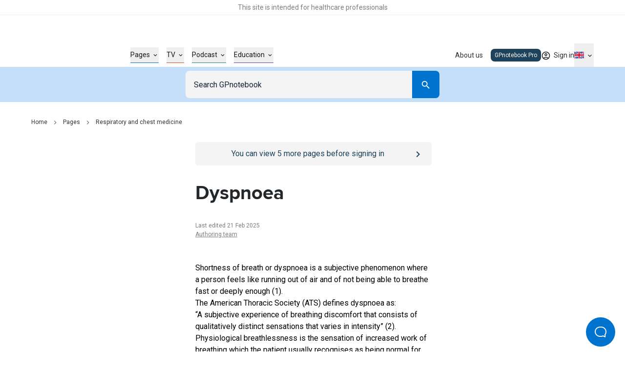

--- FILE ---
content_type: text/html; charset=utf-8
request_url: https://gpnotebook.com/en-GB/pages/respiratory-and-chest-medicine/dyspnoea
body_size: 30750
content:
<!DOCTYPE html><html lang="en"><head><meta charSet="utf-8"/><meta name="viewport" content="width=device-width"/><style>
              :root {
                --roboto-font: '__Roboto_4f1194', '__Roboto_Fallback_4f1194';
                --proxima-font: '__proxima_44a761', '__proxima_Fallback_44a761';
                --material-icons-font: '__materialIcons_db010f';
                --material-icons-outlined-font: '__materialIconsOutlined_c7d661';
              }</style><script type="application/ld+json">{"@context":"https://schema.org","@type":"Organization","url":"https://gpnotebook.com","name":"GPnotebook","logo":{"@type":"ImageObject","url":"https://cdn.sanity.io/images/7uf7fwhe/production/878697e10cb455c47f2fc8619027bd57cdb46ab2-44x12.svg"}}</script><script type="application/ld+json">{"@context":"https://schema.org","@type":"Article","headline":"Breathlessness","dateModified":"2025-02-21T19:20:58Z","author":[{"@type":"Organization","name":"Authoring team","url":"https://gpnotebook.com/en-GB/contributors#37c7c43d11fc"}],"inLanguage":"en-GB"}</script><script type="application/ld+json">{"@context":"https://schema.org","@type":"BreadcrumbList","itemListElement":[{"@type":"ListItem","name":"Home","item":"https://gpnotebook.com/en-GB","position":1},{"@type":"ListItem","name":"Pages","item":"https://gpnotebook.com/en-GB/pages","position":2},{"@type":"ListItem","name":"Respiratory and chest medicine","item":"https://gpnotebook.com/en-GB/pages/respiratory-and-chest-medicine/respiratory-and-chest-medicine","position":3}]}</script><title>Dyspnoea – GPnotebook</title><meta name="description" content="Breathlessness defined as subjective breath discomfort with varying intensity; includes physiological and pathological forms and acute or chronic onset."/><meta property="og:title" content="Dyspnoea – GPnotebook"/><meta property="og:url" content="https://gpnotebook.com/en-GB/pages/respiratory-and-chest-medicine/dyspnoea"/><meta property="og:description" content="Breathlessness defined as subjective breath discomfort with varying intensity; includes physiological and pathological forms and acute or chronic onset."/><meta property="og:type" content="website"/><meta property="og:image" content="https://cdn.sanity.io/images/7uf7fwhe/production/5f58fa05082079f2e73acd4206e39320a9886d8c-1200x630.jpg"/><meta property="twitter:image" content="https://cdn.sanity.io/images/7uf7fwhe/production/5f58fa05082079f2e73acd4206e39320a9886d8c-1200x630.jpg"/><meta property="og:image:alt" content="GPnotebook logo with blue square outline and notebook icon"/><meta name="twitter:card" content="summary_large_image"/><meta name="format-detection" content="telephone=no"/><link rel="canonical" href="https://gpnotebook.com/en-GB/pages/respiratory-and-chest-medicine/dyspnoea"/><link rel="alternate" href="https://gpnotebook.com/pages/respiratory-and-chest-medicine/dyspnoea" hrefLang="x-default"/><link rel="alternate" href="https://gpnotebook.com/en-AU/pages/respiratory-and-chest-medicine/dyspnoea" hrefLang="en-au"/><link rel="alternate" href="https://gpnotebook.com/en-IE/pages/respiratory-and-chest-medicine/dyspnoea" hrefLang="en-ie"/><link rel="alternate" href="https://gpnotebook.com/en-GB/pages/respiratory-and-chest-medicine/dyspnoea" hrefLang="en-gb"/><link rel="alternate" href="https://primarycarenotebook.com/pages/respiratory-and-chest-medicine/dyspnoea" hrefLang="en-us"/><link rel="alternate" href="https://gpnotebook.com/fr/pages/pneumologie/dyspnee" hrefLang="fr"/><link rel="alternate" href="https://gpnotebook.com/de/pages/pneumologie/dyspnoe" hrefLang="de"/><link rel="alternate" href="https://gpnotebook.com/es/pages/neumologia/disnea" hrefLang="es"/><style>
          :root {
            --accent-color: #0071CE;--page-accent-color: #0073CF;
          }
        </style><meta name="next-head-count" content="27"/><link rel="preload" href="/api/style" as="style"/><link rel="stylesheet" href="/api/style"/><script type="text/javascript">(()=>{window.gtag=window.gtag||function(){window.dataLayer.push(arguments)},window.dataLayer=window.dataLayer||[],window.gtag("consent","default",{ad_storage:"denied",ad_user_data:"denied",ad_personalization:"denied",analytics_storage:"denied",functionality_storage:"denied",personalization_storage:"denied",security_storage:"granted",wait_for_update:2e3}),window.gtag("set","ads_data_redaction",!0)})()</script><link rel="preload" href="/_next/static/media/47cbc4e2adbc5db9-s.p.woff2" as="font" type="font/woff2" crossorigin="anonymous" data-next-font="size-adjust"/><link rel="preload" href="/_next/static/media/9dfe514d96795742-s.p.woff2" as="font" type="font/woff2" crossorigin="anonymous" data-next-font="size-adjust"/><link rel="preload" href="/_next/static/media/ab6073fa5cf3c122.p.woff2" as="font" type="font/woff2" crossorigin="anonymous" data-next-font=""/><link rel="preload" href="/_next/static/media/1521326e67b96470.p.woff2" as="font" type="font/woff2" crossorigin="anonymous" data-next-font=""/><link rel="preload" href="/_next/static/css/82c085f5d2386acd.css" as="style"/><link rel="stylesheet" href="/_next/static/css/82c085f5d2386acd.css" data-n-g=""/><noscript data-n-css=""></noscript><script defer="" nomodule="" src="/_next/static/chunks/polyfills-42372ed130431b0a.js"></script><script src="https://web.cmp.usercentrics.eu/tcf/stub.js" defer="" data-nscript="beforeInteractive"></script><script defer="" src="/_next/static/chunks/4263.afd44cd738a36d91.js"></script><script defer="" src="/_next/static/chunks/8173.3eb92532cb8af184.js"></script><script defer="" src="/_next/static/chunks/807.62b081a96730de29.js"></script><script defer="" src="/_next/static/chunks/3028.6897a35823bf2a12.js"></script><script defer="" src="/_next/static/chunks/7752.56b4c8c4169bf4b0.js"></script><script defer="" src="/_next/static/chunks/5781.73c24d329e7fd460.js"></script><script src="/_next/static/chunks/webpack-df47a4aafb625541.js" defer=""></script><script src="/_next/static/chunks/framework-f0304ab921fd5d3d.js" defer=""></script><script src="/_next/static/chunks/main-8a5438f70213ae68.js" defer=""></script><script src="/_next/static/chunks/pages/_app-613a7856e234aeab.js" defer=""></script><script src="/_next/static/chunks/pages/%5B%5B...slug%5D%5D-7b4daddd7bce06d4.js" defer=""></script><script src="/_next/static/gbebmP1YTcpPMBiXOFEGb/_buildManifest.js" defer=""></script><script src="/_next/static/gbebmP1YTcpPMBiXOFEGb/_ssgManifest.js" defer=""></script></head><body><div id="__next"><button id="help-scout-loader-button" type="button" aria-label="Open Beacon popover" class="fixed z-50 w-[60px] h-[60px] bg-primary-bright-blue hover:bg-primary-dark-blue text-neutrals-25 rounded-full flex items-center justify-center help-scout-loader-button print:hidden"><svg width="24" height="22" xmlns="http://www.w3.org/2000/svg"><path d="M20.347 20.871l-.003-.05c0 .017.001.034.003.05zm-.243-4.278a2 2 0 0 1 .513-1.455c1.11-1.226 1.383-2.212 1.383-4.74C22 5.782 18.046 2 13.125 2h-2.25C5.954 2 2 5.78 2 10.399c0 4.675 4.01 8.626 8.875 8.626h2.25c.834 0 1.606-.207 3.212-.798a2 2 0 0 1 1.575.083l2.355 1.161-.163-2.878zM10.875 0h2.25C19.13 0 24 4.656 24 10.399c0 2.6-.25 4.257-1.9 6.08l.243 4.279c.072.845-.807 1.471-1.633 1.162l-3.682-1.816c-1.212.446-2.527.921-3.903.921h-2.25C4.869 21.025 0 16.142 0 10.4 0 4.656 4.869 0 10.875 0z" fill="currentColor"></path></svg></button><div class="relative flex flex-col min-h-screen"><div id="hcp-notification-container"><div role="document" class="print:hidden text-center text-neutrals-900 text-opacity-60 bg-neutrals-white py-4 min-h-[1.5rem] shadow-[inset_0_-1px_0_rgba(193,193,193,0.25)] -mr-[var(--fake-scrollbar-width)] pr-[var(--fake-scrollbar-width)] w-[calc(100%+var(--fake-scrollbar-width))] relative z-50" style="background-color:#fff"><div class="text-xxs md:text-xs inner-spacing w-full mx-auto max-w-[90rem]"><div class="rich-text"><p class="typo-3 text-center"><span style="color:inherit">This site is intended for healthcare professionals</span></p></div></div></div></div><div class="sticky top-0 bg-neutrals-white z-50 h-top-leaderboard flex justify-center print:hidden -mr-[var(--fake-scrollbar-width)] pr-[var(--fake-scrollbar-width)] w-[calc(100%+var(--fake-scrollbar-width))]"><div id="div-gpt-ad-1759410334217-0" class="overflow-hidden flex mt-8 justify-center items-center aspect-[20/3.125] h-[3.125rem] md:aspect-[45.5/5.625] md:h-[5.625rem] "></div></div><header class="print:hidden bg-neutrals-white sticky top-[var(--top-leaderboard-height)] left-0 right-0 z-50 -mr-[var(--fake-scrollbar-width)] w-[calc(100%+var(--fake-scrollbar-width))]"><div class="w-full relative h-header flex pr-[var(--fake-scrollbar-width)]"><div class="flex items-center justify-between h-full inner-spacing w-full mx-auto max-w-[90rem]"><div class="py-8"><a class="text-[2rem] lg:text-[2.375rem]" aria-label="Go to Homepage" href="/en-GB"><div class="h-[1em]" style="width:3.6666666666666665em" aria-label="GPnotebook logo"></div></a></div><div class="main-navigation border-t border-neutrals-50 lg:border-none absolute top-full left-0 right-0 overflow-y-auto overflow-x-hidden lg:overflow-y-visible lg:overflow-x-visible dynamic-header-main-menu bg-neutrals-white lg:top-auto lg:left-auto lg:right-auto lg:bg-transparent lg:static lg:flex lg:flex-grow lg:items-center lg:pl-56 lg:pr-0 lg:h-full lg:translate-x-[none] max-lg:content-visibility-auto max-lg:will-change-transform transition -translate-x-full"><div class="lg:h-full lg:!px-0 lg:w-auto lg:m-0 lg:flex lg:flex-grow lg:items-center lg:justify-between inner-spacing w-full mx-auto max-w-[90rem]"><div class="lg:h-full"><nav class="py-32 lg:py-0 lg:h-full" aria-label="Main menu" id="main-menu"><ul class="lg:flex lg:items-center lg:h-full"><li class="mb-16 last:mb-0 lg:mb-0 w-full lg:w-auto group/header-link lg:px-8 lg:h-full flex items-center" style="color:#0073CF"><button type="button" class="flex items-center justify-between w-full text-current text-base font-bold lg:border-b lg:border-current lg:text-s lg:font-normal"><span class="border-b border-current lg:border-b-0"><span class="py-4 lg:flex lg:items-center lg:group-hover/header-link:text-current text-neutrals-black">Pages<span aria-hidden="true" class="hidden lg:flex items-center justify-center material-icons-outlined text-[0.875rem] ml-4 flex-shrink-0 text-current lg:transition-[transform]" data-icon="expand_more"></span></span></span><span aria-hidden="true" class="inline-block lg:hidden material-icons-outlined ml-16 flex-shrink-0 text-neutrals-750" data-icon="chevron_right"></span></button></li><li class="mb-16 last:mb-0 lg:mb-0 w-full lg:w-auto group/header-link lg:px-8 lg:h-full flex items-center" style="color:#D94625"><button type="button" class="flex items-center justify-between w-full text-current text-base font-bold lg:border-b lg:border-current lg:text-s lg:font-normal"><span class="border-b border-current lg:border-b-0"><span class="py-4 lg:flex lg:items-center lg:group-hover/header-link:text-current text-neutrals-black">TV<span aria-hidden="true" class="hidden lg:flex items-center justify-center material-icons-outlined text-[0.875rem] ml-4 flex-shrink-0 text-current lg:transition-[transform]" data-icon="expand_more"></span></span></span><span aria-hidden="true" class="inline-block lg:hidden material-icons-outlined ml-16 flex-shrink-0 text-neutrals-750" data-icon="chevron_right"></span></button></li><li class="mb-16 last:mb-0 lg:mb-0 w-full lg:w-auto group/header-link lg:px-8 lg:h-full flex items-center" style="color:#1B8C6C"><button type="button" class="flex items-center justify-between w-full text-current text-base font-bold lg:border-b lg:border-current lg:text-s lg:font-normal"><span class="border-b border-current lg:border-b-0"><span class="py-4 lg:flex lg:items-center lg:group-hover/header-link:text-current text-neutrals-black">Podcast<span aria-hidden="true" class="hidden lg:flex items-center justify-center material-icons-outlined text-[0.875rem] ml-4 flex-shrink-0 text-current lg:transition-[transform]" data-icon="expand_more"></span></span></span><span aria-hidden="true" class="inline-block lg:hidden material-icons-outlined ml-16 flex-shrink-0 text-neutrals-750" data-icon="chevron_right"></span></button></li><li class="mb-16 last:mb-0 lg:mb-0 w-full lg:w-auto group/header-link lg:px-8 lg:h-full flex items-center" style="color:#653AAC"><button type="button" class="flex items-center justify-between w-full text-current text-base font-bold lg:border-b lg:border-current lg:text-s lg:font-normal"><span class="border-b border-current lg:border-b-0"><span class="py-4 lg:flex lg:items-center lg:group-hover/header-link:text-current text-neutrals-black">Education<span aria-hidden="true" class="hidden lg:flex items-center justify-center material-icons-outlined text-[0.875rem] ml-4 flex-shrink-0 text-current lg:transition-[transform]" data-icon="expand_more"></span></span></span><span aria-hidden="true" class="inline-block lg:hidden material-icons-outlined ml-16 flex-shrink-0 text-neutrals-750" data-icon="chevron_right"></span></button></li></ul></nav></div><div class="border-t border-neutrals-50 py-24 lg:py-0 lg:border-t-0 lg:ml-auto lg:h-full lg:relative lg:z-[2]"><nav aria-label="Secondary menu" class="lg:h-full"><ul class="lg:flex lg:items-center lg:h-full"><li class="lg:relative flex items-center lg:after lg:after:absolute lg:after:right-0 lg:after:top-1/2 lg:after:-translate-y-1/2 lg:after:w-px lg:after:h-[1.625rem] lg:after:bg-secondary-dusk lg:last:after:hidden lg:h-full"><a class="text-base font-bold py-8 lg:text-s lg:font-normal flex items-center lg:py-[.0625rem] lg:px-16 cursor-pointer lg:hover:text-accent transition lg:h-full text-neutrals-black lg:text-neutrals-black/90" href="/en-GB/about-us">About us</a></li></ul></nav><div class="flex mt-24 lg:hidden"><div class="w-full flex flex-col"><div class="w-full flex flex-col"><button class="group border transition-colors rounded-lg outline-primary-bright-blue disabled:bg-neutrals-50 disabled:border-neutrals-50 bg-neutrals-white text-neutrals-black py-8 border-neutrals-300 hover:border-neutrals-200 min-h-48 px-16" id="headlessui-listbox-button-:Rrdqid6b6:" type="button" aria-haspopup="listbox" aria-expanded="false" data-headlessui-state=""><div class="flex"><div class="flex items-center flex-1 text-neutrals-500"><span class="flex items-center justify-center w-20 flex-shrink-0 mr-1.5"><figure class="inline-block w-full h-full"><img alt="GB" loading="lazy" width="24" height="16" decoding="async" data-nimg="1" class="" style="color:transparent" src="https://purecatamphetamine.github.io/country-flag-icons/3x2/GB.svg"/></figure></span>United Kingdom</div><div class="flex items-center justify-center transition-transform ml-8"><svg xmlns="http://www.w3.org/2000/svg" width="24" height="24" viewBox="0 0 24 24" class="fill-current pointer-events-none"><path d="m7 10 5 5 5-5z"></path></svg></div></div></button></div></div></div></div></div></div><div class="flex gap-16 lg:h-full lg:relative lg:z-[2]"><div class="flex items-center h-full non-pro-restricted not-logged-restricted"><a class="flex relative items-center max-h-[1.625rem] has-overlay-mask gap-2 rounded-lg py-4 px-8 transition-colors bg-secondary-indigo-dye text-neutrals-white lg:hover:bg-primary-bright-blue" href="/en-GB/pro/cpd-dashboard"><span class="text-xs lg:hidden whitespace-nowrap">CPD</span><span class="text-xs hidden lg:block whitespace-nowrap">CPD Dashboard</span><div class="flex items-center bg-neutrals-white py-1 px-4 rounded-[0.25rem]"><span class="flex items-center text-xxs leading-none text-neutrals-black"><span class="inline-flex overflow-hidden h-[1em]" aria-busy="false" style="max-width:3ch" aria-label="0"><span class="flex flex-col animate-roll-digit [&amp;_span]:tabular-nums" style="animation-iteration-count:1;animation-duration:0.25s;transform:translate3d(0,-0%,0)" aria-hidden="true"><span>0</span><span>1</span><span>2</span><span>3</span><span>4</span><span>5</span><span>6</span><span>7</span><span>8</span><span>9</span></span><span class="flex flex-col animate-roll-digit [&amp;_span]:tabular-nums" style="animation-iteration-count:1;animation-duration:0.5s" aria-hidden="true">.</span><span class="flex flex-col animate-roll-digit [&amp;_span]:tabular-nums" style="animation-iteration-count:1;animation-duration:0.75s;transform:translate3d(0,-0%,0)" aria-hidden="true"><span>0</span><span>1</span><span>2</span><span>3</span><span>4</span><span>5</span><span>6</span><span>7</span><span>8</span><span>9</span></span></span></span></div></a></div><div class="flex items-center h-full not-logged-restricted pro-restricted pro-expired-restricted pro-expired-trial-restricted never-pro-restricted"><a class="flex relative items-center max-h-[1.625rem] has-overlay-mask gap-2 rounded-lg py-4 px-8 transition-colors bg-secondary-indigo-dye text-neutrals-white lg:hover:bg-primary-bright-blue" href="/en-GB/pro/cpd-dashboard"><span class="text-xs lg:hidden whitespace-nowrap">CPD</span><span class="text-xs hidden lg:block whitespace-nowrap">CPD Dashboard</span></a></div><div class="flex items-center h-full logged-in-restricted"><a class="flex relative items-center max-h-[1.625rem] has-overlay-mask gap-2 rounded-lg py-4 px-8 transition-colors bg-secondary-indigo-dye text-neutrals-white lg:hover:bg-primary-bright-blue" href="/en-GB/gpnotebook-pro"><span class="text-xs lg:hidden whitespace-nowrap">Pro</span><span class="text-xs hidden lg:block whitespace-nowrap">GPnotebook Pro</span></a></div><div class="flex items-center h-full not-logged-restricted pro-restricted pro-expired-restricted pro-expired-trial-restricted"><a class="flex relative items-center max-h-[1.625rem] has-overlay-mask gap-2 rounded-lg py-4 px-8 transition-colors bg-secondary-indigo-dye text-neutrals-white lg:hover:bg-primary-bright-blue" href="/en-GB/gpnotebook-pro"><span class="text-xs lg:hidden whitespace-nowrap">Pro</span><span class="text-xs hidden lg:block whitespace-nowrap">GPnotebook Pro</span></a></div><div class="self-center h-full"><div class="lg:relative h-full group flex justify-center not-logged-restricted"><button type="button" class="flex items-center justify-center transition text-neutrals-black/90 h-full lg:group-hover:text-primary-bright-blue" aria-label="Toggle user navigation" aria-expanded="false" aria-controls="user-navigation-dropdown"><span class="flex justify-center items-center relative"><span class="material-icons-outlined text-current text-xl" data-icon="account_circle" aria-hidden="true"></span><span class="material-icons absolute -top-1 -right-1 text-primary-bright-blue text-[.8125rem] z-1 before:!mt-0 non-pro-restricted" data-icon="check_circle"></span></span><span class="material-icons-outlined text-current text-base ml-4 flex-shrink-0 transition-[transform] rotate-0" data-icon="expand_more"></span></button><div data-open="false" class="shadow-main lg:shadow-none border-t border-neutrals-50 lg:border-none absolute transition top-full right-0 left-0 lg:left-1/2 lg:right-auto lg:translate-x-[-50%] lg:pt-8 invisible opacity-0" id="user-navigation-dropdown"><ul class="lg:rounded-[.3125rem] bg-neutrals-white lg:shadow-main py-8 lg:py-4 min-w-[10.3125rem]"><li class=""><a class="flex items-center text-left w-full py-8 lg:py-4 px-16 relative text-base lg:text-s text-neutrals-black before:h-1/2 before:w-0.5 before:absolute before:top-1/2 before:left-0 before:-translate-y-1/2 before:transition lg:hover:before:bg-primary-beau-blue before:bg-transparent" href="/en-GB/account/personal-details">Personal details</a></li><li class=""><a class="flex items-center text-left w-full py-8 lg:py-4 px-16 relative text-base lg:text-s text-neutrals-black before:h-1/2 before:w-0.5 before:absolute before:top-1/2 before:left-0 before:-translate-y-1/2 before:transition lg:hover:before:bg-primary-beau-blue before:bg-transparent" href="/en-GB/account/subscription-details">Subscription details</a></li><li class="border-t border-secondary-dusk mt-8 pt-8 lg:mt-0 lg:pt-0"><button type="button" class="flex items-center text-left w-full py-8 lg:py-4 px-16 relative text-base lg:text-s text-neutrals-black before:h-1/2 before:w-0.5 before:absolute before:top-1/2 before:left-0 before:-translate-y-1/2 before:transition lg:hover:before:bg-primary-beau-blue before:bg-transparent">Sign out</button></li></ul></div></div><a class="h-full flex items-center justify-center text-s text-neutrals-black/90 lg:hover:text-accent transition logged-in-restricted" href="/en-GB/sign-in?from=%2Fpages%2Frespiratory-and-chest-medicine%2Fdyspnoea"><span class="material-icons-outlined text-current text-xl" data-icon="account_circle" aria-hidden="true"></span><span class="inline-flex mt-px ml-1.5 flex-shrink-0">Sign in</span></a></div><div class="hidden lg:flex"><div class="group relative flex flex-col items-center h-full transition-opacity"><button type="button" aria-label="Click to show country dropdown. Current locale=en-GB" class="h-full border border-neutrals-50 w-full flex items-center justify-between lg:justify-center lg:w-auto text-base lg:text-s focus:border-secondary-electric lg:focus:border-transparent lg:border-0 transition lg:hover:text-secondary-electric lg:group-hover:text-secondary-electric text-neutrals-black/90"><span class="flex items-center"><span class="flex items-center justify-center w-5 flex-shrink-0"><figure class="inline-block w-full h-full"><img alt="GB" loading="eager" width="24" height="16" decoding="async" data-nimg="1" class="" style="color:transparent" src="https://purecatamphetamine.github.io/country-flag-icons/3x2/GB.svg"/></figure></span></span><span class="transition-transform flex items-center justify-center flex-shrink-0 ml-1 rotate-0"><span class="hidden lg:flex text-inherit material-icons-outlined text-base" data-icon="expand_more"></span><span data-icon="arrow_drop_down" class="material-icons-outlined lg:hidden"></span></span></button><div class="absolute top-full left-1/2 -translate-x-1/2 pt-8 transition invisible opacity-0"></div></div></div><div class="flex lg:hidden"><button type="button" class="transition cursor-pointer" aria-expanded="false" aria-controls="main-menu" aria-label="Open menu"><span class="block w-18 h-12 relative rotate-0 transition" aria-hidden="true"><span class="block absolute h-0.5 bg-neutrals-750 opacity-100 transition top-0 w-full left-0"></span><span class="block absolute h-0.5 bg-neutrals-750 opacity-100 transition w-full left-0 top-[.3125rem] rotate-0"></span><span class="block absolute h-0.5 bg-neutrals-750 opacity-100 transition w-full left-0 top-[.3125rem] rotate-0"></span><span class="block absolute h-0.5 bg-neutrals-750 opacity-100 transition top-2.5 w-full left-0"></span></span></button></div></div></div></div></header><button type="button" class="block fixed inset-0 bg-secondary-indigo-dye/30 z-[49] cursor-default h-full w-full transition-all duration-200 invisible opacity-0"><span class="sr-only">Close menu</span></button><nav id="search" class="z-40 left-0 right-0 sticky top-[calc(var(--header-height)+var(--top-leaderboard-height))] transition print:hidden"><div class="bg-primary-beau-blue -mr-[var(--fake-scrollbar-width)]"><div class="pr-[var(--fake-scrollbar-width)]"><div class="flex justify-center content-center py-8 px-16 max-w-[34.5rem] mx-auto"><form class="inline-flex flex-col flex-1" role="search"><div class="w-full inline-flex text-inherit border-current flex-grow h-56"><div class="relative pr-0 flex-1"><input name="query" class="outline-none w-full h-full border border-transparent border-r-0 block flex-grow p-16 bg-secondary-off-white text-base text-neutrals-black placeholder:text-secondary-oxford-blue rounded-l-lg rounded-r-none focus:border-secondary-electric focus:scale-100 active:bg-neutrals-white focus:bg-neutrals-white transition" placeholder="Search GPnotebook" type="search"/></div><div class="flex-shrink-0 h-full w-56 md:w-56"><button class="flex justify-center items-center group/button text-base transition-all px-16 py-12 h-auto min-h-[3rem] w-full md:w-auto rounded-lg text-neutrals-white bg-primary-bright-blue lg:enabled:hover:bg-primary-dark-blue focus:bg-primary-dark-blue disabled:bg-neutrals-75 !text-primary-bright-blue hover:!text-primary-dark-blue focus:!text-primary-dark-blue rounded-l-none !text-inherit !bg-current h-full md:w-full" type="submit" aria-label="Search"><span class="material-icons-outlined text-neutrals-white block text-[1.375rem]" data-icon="search"></span></button></div></div></form></div></div></div></nav><div id="banner-container" class="sticky top-[calc(var(--header-height)+var(--search-bar-height)+var(--top-leaderboard-height))] z-[41] transition -mr-[var(--fake-scrollbar-width)] print:hidden"></div><main class="w-full max-w-[90rem] mx-auto has-enabled-mpu-ads grid grid-cols-1 xl:grid-cols-[minmax(0,1fr),fit-content(28.75rem)]"><div><div class="pt-16 lg:pt-32 pb-64 lg:pb-96"><div class="inner-spacing xl:!pr-0 w-full mx-auto max-w-[90rem]"><div class="w-full mb-16 lg:mb-32"><nav class="w-full" aria-label="Breadcrumb"><ul class="hidden md:flex items-center"><li class="flex items-center"><a class="lg:hover:text-current lg:hover:underline lg:focus:text-current lg:focus:underline transition text-xs text-neutrals-800" href="/en-GB">Home</a><span class="material-icons-outlined mx-8 text-base text-neutrals-400" data-icon="chevron_right"></span></li><li class="flex items-center"><a class="lg:hover:text-current lg:hover:underline lg:focus:text-current lg:focus:underline transition text-xs text-neutrals-800" href="/en-GB/pages">Pages</a><span class="material-icons-outlined mx-8 text-base text-neutrals-400" data-icon="chevron_right"></span></li><li class="flex items-center"><a class="lg:hover:text-current lg:hover:underline lg:focus:text-current lg:focus:underline transition text-xs text-neutrals-800" href="/en-GB/pages/respiratory-and-chest-medicine/respiratory-and-chest-medicine">Respiratory and chest medicine</a></li></ul><a class="flex md:hidden items-center text-xs text-neutrals-800 print:hidden" label="Respiratory and chest medicine" href="/en-GB/pages/respiratory-and-chest-medicine/respiratory-and-chest-medicine"><span class="material-icons-outlined mr-8 text-base text-neutrals-800 rotate-180 h-[1em] w-[0.75em]" data-icon="chevron_right"></span>Respiratory and chest medicine</a></nav></div><div class="px-16 py-12 bg-secondary-indigo-dye text-neutrals-white rounded-md relative lg:hidden print:hidden mb-16 logged-in-restricted" style="background-color:#F4F4F4;color:#1D4259"><div class="flex w-full gap-12 text-base"><a class="absolute h-full w-full inset-0" href="/en-GB/sign-in"><span class="sr-only">Go to <!-- -->/sign-in<!-- --> page</span></a><div class="flex-grow lg:hover:[&amp;_a]:!text-primary-beau-blue"><div class="rich-text text-center"><p class="normal text-center"><span style="color:inherit">You can view <!-- -->5<!-- --> more pages before signing in</span></p></div></div><div class="inline-flex items-center flex-shrink-0 text-primary-beau-blue rounded-md relative"><span class="material-icons-outlined text-[1.5rem]" data-icon="chevron_right" aria-hidden="true" style="color:#1D4259"></span></div></div></div><div class="px-16 py-12 bg-secondary-indigo-dye text-neutrals-white rounded-md relative lg:hidden print:hidden mb-16 non-pro-restricted pro-expired-restricted pro-expired-trial-restricted not-logged-restricted" style="background-color:#F4F4F4;color:#1D4259"><div class="flex w-full gap-12 text-base"><a class="absolute h-full w-full inset-0" href="/en-GB/pro/cpd-dashboard"><span class="sr-only">Go to <!-- -->/pro/cpd-dashboard<!-- --> page</span></a><div class="flex-grow lg:hover:[&amp;_a]:!text-primary-beau-blue"><div class="rich-text text-center"><p class="normal">This page is worth <!-- -->0.05<!-- --> CPD credits. <strong>CPD dashboard</strong></p></div></div><div class="inline-flex items-center flex-shrink-0 text-primary-beau-blue rounded-md relative"><span class="material-icons-outlined text-[1.5rem]" data-icon="chevron_right" aria-hidden="true" style="color:#1D4259"></span></div></div></div><div class="px-16 py-12 bg-secondary-indigo-dye text-neutrals-white rounded-md relative lg:hidden print:hidden mb-16 not-logged-restricted pro-restricted" style="background-color:#F4F4F4;color:#1D4259"><div class="flex w-full gap-12 text-base"><a class="absolute h-full w-full inset-0" href="/en-GB/account/subscription-details"><span class="sr-only">Go to <!-- -->/account/subscription-details<!-- --> page</span></a><div class="flex-grow lg:hover:[&amp;_a]:!text-primary-beau-blue"><div class="rich-text text-center"><p class="normal">This page is worth <!-- -->0.05<!-- --> CPD credits. <strong>Upgrade to Pro</strong></p></div></div><div class="inline-flex items-center flex-shrink-0 text-primary-beau-blue rounded-md relative"><span class="material-icons-outlined text-[1.5rem]" data-icon="chevron_right" aria-hidden="true" style="color:#1D4259"></span></div></div></div><div class="w-full xl:grid xl:gap-x-32 xl:grid-cols-[19rem,minmax(0,1fr)] xl:max-w-[61rem]"><article class="xl:col-start-2 xl:col-end-4 print:xl:col-start-1"><div class="px-16 py-12 bg-secondary-indigo-dye text-neutrals-white rounded-md relative hidden lg:flex print:hidden mb-32 logged-in-restricted" style="background-color:#F4F4F4;color:#1D4259"><div class="flex w-full gap-12 text-base"><a class="absolute h-full w-full inset-0" href="/en-GB/sign-in"><span class="sr-only">Go to <!-- -->/sign-in<!-- --> page</span></a><div class="flex-grow lg:hover:[&amp;_a]:!text-primary-beau-blue"><div class="rich-text text-center"><p class="normal text-center"><span style="color:inherit">You can view <!-- -->5<!-- --> more pages before signing in</span></p></div></div><div class="inline-flex items-center flex-shrink-0 text-primary-beau-blue rounded-md relative"><span class="material-icons-outlined text-[1.5rem]" data-icon="chevron_right" aria-hidden="true" style="color:#1D4259"></span></div></div></div><div class="px-16 py-12 bg-secondary-indigo-dye text-neutrals-white rounded-md relative hidden lg:flex print:hidden mb-32 non-pro-restricted pro-expired-restricted pro-expired-trial-restricted not-logged-restricted" style="background-color:#F4F4F4;color:#1D4259"><div class="flex w-full gap-12 text-base"><a class="absolute h-full w-full inset-0" href="/en-GB/pro/cpd-dashboard"><span class="sr-only">Go to <!-- -->/pro/cpd-dashboard<!-- --> page</span></a><div class="flex-grow lg:hover:[&amp;_a]:!text-primary-beau-blue"><div class="rich-text text-center"><p class="normal">This page is worth <!-- -->0.05<!-- --> CPD credits. <strong>CPD dashboard</strong></p></div></div><div class="inline-flex items-center flex-shrink-0 text-primary-beau-blue rounded-md relative"><span class="material-icons-outlined text-[1.5rem]" data-icon="chevron_right" aria-hidden="true" style="color:#1D4259"></span></div></div></div><div class="px-16 py-12 bg-secondary-indigo-dye text-neutrals-white rounded-md relative hidden lg:flex print:hidden mb-32 not-logged-restricted pro-restricted" style="background-color:#F4F4F4;color:#1D4259"><div class="flex w-full gap-12 text-base"><a class="absolute h-full w-full inset-0" href="/en-GB/account/subscription-details"><span class="sr-only">Go to <!-- -->/account/subscription-details<!-- --> page</span></a><div class="flex-grow lg:hover:[&amp;_a]:!text-primary-beau-blue"><div class="rich-text text-center"><p class="normal">This page is worth <!-- -->0.05<!-- --> CPD credits. <strong>Upgrade to Pro</strong></p></div></div><div class="inline-flex items-center flex-shrink-0 text-primary-beau-blue rounded-md relative"><span class="material-icons-outlined text-[1.5rem]" data-icon="chevron_right" aria-hidden="true" style="color:#1D4259"></span></div></div></div><div><h1 class="heading-2 md:heading-3 text-secondary-charleston">Dyspnoea</h1><p class="text-xs text-neutrals-400 mt-32"><time>Last edited 21 Feb 2025</time></p><p class="flex flex-wrap text-xs text-neutrals-400"><span><a class="transition underline lg:hover:text-primary-bright-blue" href="/en-GB/contributors#37c7c43d11fc">Authoring team</a></span></p></div><div class="flex xl:hidden justify-center pt-48 print:hidden"><div class="h-[18.625rem]"></div></div><section class="pt-48 pb-40 empty:pb-0"><div class="rich-text richtext-spaced"><p class="normal">Shortness of breath or dyspnoea is a subjective phenomenon where a person feels like running out of air and of not being able to breathe fast or deeply enough (1).</p><p class="normal">The American Thoracic Society (ATS) defines dyspnoea as:</p><p class="normal">“A subjective experience of breathing discomfort that consists of qualitatively distinct sensations that varies in intensity” (2).</p><p class="normal">Physiological breathlessness is the sensation of increased work of breathing which the patient usually recognises as being normal for the current level of physical exertion.</p><p class="normal">Pathological breathlessness is experienced in situations which would not normally cause laboured breathing, e.g. climbing a few stairs or lying down.</p><p class="normal">Dyspnoea can be classified as</p><ul><li class="custom-list-style text-left">acute - breathlessness which develops over minutes, hours, or days</li><li class="custom-list-style text-left">chronic - breathlessness which develops over weeks or months</li></ul><p class="normal">References:</p><ol class="pl-6"><li class="text-left list-decimal"><span style="color:inherit"><a target="_blank" rel="noreferrer noopener" class="transition underline lg:hover:text-primary-bright-blue" href="http://www.ncbi.nlm.nih.gov/pubmed/14620600">Zoorob RJ, Campbell JS. Acute dyspnea in the office. Am Fam Physician. 2003;68(9):1803-10</a></span></li><li class="text-left list-decimal"><span style="color:inherit"><a target="_blank" rel="noreferrer noopener" class="transition underline lg:hover:text-primary-bright-blue" href="http://www.ncbi.nlm.nih.gov/pubmed/20477280">Booth S et al. Pharmacological treatment of refractory breathlessness. Expert Rev Respir Med. 2009;3(1):21-36</a></span></li><li class="text-left list-decimal">American College of Radiology. ACR appropriateness criteria: chronic dyspnea - noncardiovascular origin. 2024 [internet publication].</li></ol></div></section><div class="relative w-full"><hr class="absolute w-full left-0 right-0 text-neutrals-100"/></div><div class="flex xl:hidden justify-center print:hidden pt-48"><div class="h-[18.625rem]"></div></div><section class="pt-48 pb-40 content-visibility-auto contain-intrinsic-size-[auto_var(--size)]" style="--size:25rem"><h2 class="heading-4 text-secondary-charleston mb-40">Related pages</h2><ul><li class="first:mt-0 mt-16"><a class="flex justify-between group py-0.5" href="/en-GB/pages/respiratory-and-chest-medicine/breathlessness/aetiology"><span class="lg:group-hover:text-primary-bright-blue lg:group-hover:underline lg:group-focus:text-primary-bright-blue lg:group-focus:underline transition">Aetiology</span><span aria-hidden="true" class="material-icons-outlined text-primary-bright-blue shrink-0" data-icon="chevron_right"></span></a></li><li class="first:mt-0 mt-16"><a class="flex justify-between group py-0.5" href="/en-GB/pages/respiratory-and-chest-medicine/breathlessness/different-types-of-breathlessness"><span class="lg:group-hover:text-primary-bright-blue lg:group-hover:underline lg:group-focus:text-primary-bright-blue lg:group-focus:underline transition">Different types of breathlessness</span><span aria-hidden="true" class="material-icons-outlined text-primary-bright-blue shrink-0" data-icon="chevron_right"></span></a></li><li class="first:mt-0 mt-16"><a class="flex justify-between group py-0.5" href="/en-GB/pages/respiratory-and-chest-medicine/chest-pain-and-breathlessness"><span class="lg:group-hover:text-primary-bright-blue lg:group-hover:underline lg:group-focus:text-primary-bright-blue lg:group-focus:underline transition">Chest pain and breathlessness</span><span aria-hidden="true" class="material-icons-outlined text-primary-bright-blue shrink-0" data-icon="chevron_right"></span></a></li><li class="first:mt-0 mt-16"><a class="flex justify-between group py-0.5" href="/en-GB/pages/respiratory-and-chest-medicine/breathlessness/investigations"><span class="lg:group-hover:text-primary-bright-blue lg:group-hover:underline lg:group-focus:text-primary-bright-blue lg:group-focus:underline transition">Investigations</span><span aria-hidden="true" class="material-icons-outlined text-primary-bright-blue shrink-0" data-icon="chevron_right"></span></a></li><li class="first:mt-0 mt-16"><a class="flex justify-between group py-0.5" href="/en-GB/pages/respiratory-and-chest-medicine/breathlessness/emergency-admission-of-patients-with-dyspnoea"><span class="lg:group-hover:text-primary-bright-blue lg:group-hover:underline lg:group-focus:text-primary-bright-blue lg:group-focus:underline transition">Emergency admission of patients with dyspnoea</span><span aria-hidden="true" class="material-icons-outlined text-primary-bright-blue shrink-0" data-icon="chevron_right"></span></a></li><li class="first:mt-0 mt-16"><a class="flex justify-between group py-0.5" href="/en-GB/pages/respiratory-and-chest-medicine/mrc-dyspnoea-scale"><span class="lg:group-hover:text-primary-bright-blue lg:group-hover:underline lg:group-focus:text-primary-bright-blue lg:group-focus:underline transition">MRC dyspnoea scale</span><span aria-hidden="true" class="material-icons-outlined text-primary-bright-blue shrink-0" data-icon="chevron_right"></span></a></li></ul></section><section><div class="print:hidden"><span id="a324ed0e-9fe6-4102-9b46-aae03575f838" class="-translate-y-[calc(var(--search-bar-height)+var(--header-height)+var(--top-leaderboard-height)+2rem)] h-0 block"></span><div class="empty:hidden xl:rounded-md relative overflow-x-hidden pt-24 pb-24 md:pt-32 md:pb-32"><div style="display:contents"><div class="flex flex-col lg:flex-row gap-16 lg:gap-32 content-visibility-auto contain-intrinsic-size-[auto_18.75rem]"><div class="flex-col px-16 lg:px-24 py-32 w-full rounded-md bg-secondary-indigo-dye text-neutrals-white flex lg:block lg:columns-2 lg:gap-x-32"><h2 class="font-heading font-bold text-xl lg:text-4xl">Create an account to add page annotations</h2><div class="order-2 pt-32 lg:pt-40 lg:break-after-column"><div class="flex gap-8 items-center"><a label="[object Object]" class="inline-flex justify-center items-center group/button text-base transition-all px-16 py-12 h-auto min-h-[3rem] w-full md:w-auto rounded-lg btn-special overflow-hidden z-[1] enabled:bg-blue-grey-light relative after:absolute after:transition-all after:opacity-0 after:z-[-1] after:w-full after:h-full lg:enabled:after:content-[&#x27;&#x27;] after:bg-blue-grey-dark text-neutrals-black disabled:bg-neutrals-75 disabled:text-neutrals-300 bg-blue-grey-light after:content-[&#x27;&#x27;]" href="/en-GB/register"><div class="rich-text"><p class="normal">Create a <strong>free</strong> account</p></div></a></div></div><div class="lg:inline-block"><div class="text-base lg:text-s mt-16 lg:mt-0"><div class="rich-text"><p class="normal">Annotations allow you to add information to this page that would be handy to have on hand during a consultation. E.g. a website or number. This information will always show when you visit this page.</p></div></div></div></div></div></div></div></div></section><section><div class="print:hidden"><span id="f103f572-10f3-474f-9c6a-a27ec6d78c19" class="-translate-y-[calc(var(--search-bar-height)+var(--header-height)+var(--top-leaderboard-height)+2rem)] h-0 block"></span><div class="empty:hidden xl:rounded-md relative overflow-x-hidden pt-24 pb-24 md:pt-32 md:pb-24"></div></div></section><section><div class="print:hidden"><span id="7d86a7e9-2a39-4c4e-aa4e-dd457d4c0180" class="-translate-y-[calc(var(--search-bar-height)+var(--header-height)+var(--top-leaderboard-height)+2rem)] h-0 block"></span><div class="empty:hidden xl:rounded-md relative overflow-x-hidden pt-24 pb-24 md:pt-24 md:pb-24"><div style="display:contents"><button class="flex justify-center items-center group/button text-base transition-all px-16 py-12 h-auto min-h-[3rem] w-full md:w-auto rounded-lg text-secondary-charleston bg-transparent border border-primary-bright-blue lg:enabled:hover:bg-primary-dark-blue lg:enabled:hover:text-neutrals-white disabled:border-neutrals-350 disabled:text-neutrals-350 w-full md:!w-1/2 print:hidden" type="button"><span role="img" class="mr-8 block text-[1.25rem] before:transition transition material-icons-outlined material-icons-outlined text-[1.5rem] !h-24 !w-24 text-primary-bright-blue lg:group-hover/button:text-neutrals-white" data-icon="print"></span><span class="btn-label">Print page</span></button></div></div></div></section><button type="button" class="w-full mt-32 print:hidden content-visibility-auto contain-intrinsic-size-[auto_5rem]" aria-label="Report an issue"><div class="px-16 py-12 bg-secondary-off-white text-secondary-oxford-blue rounded-md"><div class="flex w-full gap-12 text-base"><div class="flex-grow lg:hover:[&amp;_a]:!text-neutrals-300"><div class="rich-text text-center text-primary-bright-blue text-center"><p class="normal">Something wrong with this page? <strong>Let us know</strong></p></div></div><div class="inline-flex items-center flex-shrink-0 text-neutrals-300 rounded-md"><span class="material-icons-outlined fill-current text-[1.5rem] text-primary-bright-blue" data-icon="chevron_right"></span></div></div></div></button></article></div></div></div></div><aside id="side-ads-container" class="relative pt-36 border-t border-secondary-indigo-dye/20 xl:border-none print:hidden xl:py-64"><div class="flex flex-col sm:flex-row xl:flex-col justify-center gap-16 xl:gap-20 xl:sticky top-[calc(var(--header-height)+var(--search-bar-height)+var(--banner-container-height)+var(--top-leaderboard-height)+1.5rem)]"><div class="w-[24.75rem] h-[15.625rem]"></div><div class="w-[24.75rem] h-[15.625rem]"></div></div></aside></main><div id="footer-ads-container" class="flex justify-center xl:border-t xl:border-secondary-indigo-dye/20 print:hidden"><div id="div-gpt-ad-1759410528763-0" class="overflow-hidden flex my-36 justify-center items-center aspect-[20/3.125] h-[3.125rem] md:aspect-[45.5/5.625] md:h-[5.625rem] "></div></div><div style="display:contents"><footer class="flex flex-col bg-secondary-off-white print:hidden -mr-[var(--fake-scrollbar-width)] pr-[var(--fake-scrollbar-width)] content-visibility-auto lg:contain-intrinsic-size-[auto_50rem] contain-intrinsic-size-[auto_30rem] mt-auto"><div class="inner-spacing w-full mx-auto max-w-[90rem]"><div class="flex flex-col lg:flex-row lg:justify-between pt-32 lg:pt-40 pb-32 lg:pb-54 gap-x-[16rem] gap-y-64"><div class="flex-1"><a class="text-[2rem] lg:text-[2.375rem]" aria-label="Go to Homepage" href="/en-GB"><div class="h-[1em]" style="width:3.6666666666666665em" aria-label="GPnotebook logo"></div></a><div class="mt-64"><div class="rich-text"><p class="normal">The content herein is provided for informational purposes and does not replace the need to apply professional clinical judgement when diagnosing or treating any medical condition. A licensed medical practitioner should be consulted for diagnosis and treatment of any and all medical conditions.</p></div></div><div class="mt-24 font-bold text-secondary-charleston flex items-center"><span class="flex-shrink-0">Connect</span><ul class="flex w-full md:flex-row flex-row flex-wrap -ml-12 -mt-12"><li class="ml-24 mt-12"><a target="_blank" rel="noreferrer noopener" aria-label="Twitter" role="link" class="rounded-full lg:hover:shadow-center-black-15 h-full flex justify-center items-center cursor-pointer text-[1.6875rem] transition-all" href="https://twitter.com/gpnotebook"><div role="img"></div></a></li><li class="ml-24 mt-12"><a target="_blank" rel="noreferrer noopener" aria-label="LinkedIn" role="link" class="rounded-full lg:hover:shadow-center-black-15 h-full flex justify-center items-center cursor-pointer text-[1.6875rem] transition-all" href="https://uk.linkedin.com/company/gpnotebook"><div role="img"></div></a></li><li class="ml-24 mt-12"><a target="_blank" rel="noreferrer noopener" aria-label="Facebook" role="link" class="rounded-full lg:hover:shadow-center-black-15 h-full flex justify-center items-center cursor-pointer text-[1.6875rem] transition-all" href="https://www.facebook.com/theGPnotebook/"><div role="img"></div></a></li></ul></div></div><ul class="flex-1"><li><a class="group flex justify-between font-bold text-secondary-charleston py-8 md:py-12 transition" href="/en-GB/about-us"><span class="after:block after:border-solid after:border-0 after:border-primary-bright-blue after:border-b after:scale-x-0 after:transition after:origin-left lg:group-hover:after:scale-x-100">About</span><span class="inline-block material-icons-outlined flex-shrink-0 text-primary-bright-blue transition lg:group-hover:translate-x-1/3" data-icon="chevron_right"></span></a></li><li><a class="group flex justify-between font-bold text-secondary-charleston py-8 md:py-12 transition" href="/en-GB/contact-us"><span class="after:block after:border-solid after:border-0 after:border-primary-bright-blue after:border-b after:scale-x-0 after:transition after:origin-left lg:group-hover:after:scale-x-100">Contact</span><span class="inline-block material-icons-outlined flex-shrink-0 text-primary-bright-blue transition lg:group-hover:translate-x-1/3" data-icon="chevron_right"></span></a></li><li><a class="group flex justify-between font-bold text-secondary-charleston py-8 md:py-12 transition" href="/en-GB/advertise"><span class="after:block after:border-solid after:border-0 after:border-primary-bright-blue after:border-b after:scale-x-0 after:transition after:origin-left lg:group-hover:after:scale-x-100">Advertise</span><span class="inline-block material-icons-outlined flex-shrink-0 text-primary-bright-blue transition lg:group-hover:translate-x-1/3" data-icon="chevron_right"></span></a></li><li><a target="_blank" rel="noreferrer noopener" class="group flex justify-between font-bold text-secondary-charleston py-8 md:py-12 transition" href="https://gpnotebook.helpscoutdocs.com/"><span class="after:block after:border-solid after:border-0 after:border-primary-bright-blue after:border-b after:scale-x-0 after:transition after:origin-left lg:group-hover:after:scale-x-100">Help</span><span class="inline-block material-icons-outlined flex-shrink-0 text-primary-bright-blue transition lg:group-hover:translate-x-1/3" data-icon="chevron_right"></span></a></li></ul></div></div><div class="bg-secondary-oxford-blue py-16 -mr-[var(--fake-scrollbar-width)] pr-[var(--fake-scrollbar-width)]"><div class="inner-spacing w-full mx-auto max-w-[90rem]"><ul class="flex flex-wrap flex-col items-center mb-16 sm:items-start sm:justify-center sm:flex-row"><li class="[&amp;:not(:first-of-type)]:mt-16 sm:[&amp;:not(:first-of-type)]:ml-24 sm:[&amp;:not(:first-of-type)]:mt-0"><a class="text-s text-neutrals-white/90 whitespace-nowrap after:block after:border-solid after:border-0 after:border-neutrals-100 after:border-b after:scale-x-0 after:transition after:origin-left lg:hover:after:scale-x-100" href="/en-GB/privacy-policy">Privacy policy</a></li><li class="[&amp;:not(:first-of-type)]:mt-16 sm:[&amp;:not(:first-of-type)]:ml-24 sm:[&amp;:not(:first-of-type)]:mt-0"><a class="text-s text-neutrals-white/90 whitespace-nowrap after:block after:border-solid after:border-0 after:border-neutrals-100 after:border-b after:scale-x-0 after:transition after:origin-left lg:hover:after:scale-x-100" href="/en-GB/terms-of-use">Terms of use</a></li><li class="[&amp;:not(:first-of-type)]:mt-16 sm:[&amp;:not(:first-of-type)]:ml-24 sm:[&amp;:not(:first-of-type)]:mt-0"><a class="text-s text-neutrals-white/90 whitespace-nowrap after:block after:border-solid after:border-0 after:border-neutrals-100 after:border-b after:scale-x-0 after:transition after:origin-left lg:hover:after:scale-x-100" href="/en-GB/editorial-process-and-policies">Editorial process and policies</a></li><li class="[&amp;:not(:first-of-type)]:mt-16 sm:[&amp;:not(:first-of-type)]:ml-24 sm:[&amp;:not(:first-of-type)]:mt-0"><button class="text-s text-neutrals-white/90 whitespace-nowrap after:block after:border-solid after:border-0 after:border-neutrals-100 after:border-b after:scale-x-0 after:transition after:origin-left lg:hover:after:scale-x-100" type="button">Privacy settings</button></li></ul><div class="text-neutrals-100"><div class="rich-text"><p class="typo-4">Copyright 2026 Oxbridge Solutions Limited, a subsidiary of OmniaMed Communications Limited. All rights reserved. Any distribution or duplication of the information contained herein is strictly prohibited. Oxbridge Solutions receives funding from advertising but maintains editorial independence.</p></div></div></div></div></footer></div></div><!--$--><!--/$--><!--$--><!--/$--></div><script id="__NEXT_DATA__" type="application/json">{"props":{"pageProps":{"routeData":{"id":"8bffed57c22a99757d000a1048d8087d","title":"Dyspnoea","slug":"/pages/respiratory-and-chest-medicine/breathlessness","searchPreselectedTab":"clinicalReference","showExpandedSearchBox":false,"hideNavigation":false,"showHCPNotification":true,"redirect":null,"content":[{"_key":"f50fe0044e83","_type":"block","children":[{"_key":"f50fe0044e830","_type":"span","marks":[],"text":"Shortness of breath or dyspnoea is a subjective phenomenon where a person feels like running out of air and of not being able to breathe fast or deeply enough (1)."}],"markDefs":[],"style":"normal"},{"_key":"3858ff37af8f","_type":"block","children":[{"_key":"3858ff37af8f0","_type":"span","marks":[],"text":"The American Thoracic Society (ATS) defines dyspnoea as:"}],"markDefs":[],"style":"normal"},{"_key":"72f9db166944","_type":"block","children":[{"_key":"72f9db1669440","_type":"span","marks":[],"text":"“A subjective experience of breathing discomfort that consists of qualitatively distinct sensations that varies in intensity” (2)."}],"markDefs":[],"style":"normal"},{"_key":"dc3de4172bd2","_type":"block","children":[{"_key":"dc3de4172bd20","_type":"span","marks":[],"text":"Physiological breathlessness is the sensation of increased work of breathing which the patient usually recognises as being normal for the current level of physical exertion."}],"markDefs":[],"style":"normal"},{"_key":"1fdb218f23d4","_type":"block","children":[{"_key":"1fdb218f23d40","_type":"span","marks":[],"text":"Pathological breathlessness is experienced in situations which would not normally cause laboured breathing, e.g. climbing a few stairs or lying down."}],"markDefs":[],"style":"normal"},{"_key":"2fca4386bdea","_type":"block","children":[{"_key":"2fca4386bdea0","_type":"span","marks":[],"text":"Dyspnoea can be classified as"}],"markDefs":[],"style":"normal"},{"_key":"7426aff766a1","_type":"block","children":[{"_key":"7426aff766a10","_type":"span","marks":[],"text":"acute - breathlessness which develops over minutes, hours, or days"}],"level":1,"listItem":"bullet","markDefs":[],"style":"normal"},{"_key":"2285c62fb124","_type":"block","children":[{"_key":"2285c62fb1240","_type":"span","marks":[],"text":"chronic - breathlessness which develops over weeks or months"}],"level":1,"listItem":"bullet","markDefs":[],"style":"normal"},{"_key":"db09c7aaaf4a","_type":"block","children":[{"_key":"db09c7aaaf4a0","_type":"span","marks":[],"text":"References:"}],"markDefs":[],"style":"normal"},{"_key":"90fcf42b5be1","_type":"block","children":[{"_key":"90fcf42b5be11","_type":"span","marks":["119f9294-8cd6-4fbb-b134-6ebc1bc4bd00"],"text":"Zoorob RJ, Campbell JS. Acute dyspnea in the office. Am Fam Physician. 2003;68(9):1803-10"}],"level":1,"listItem":"number","markDefs":[{"_key":"119f9294-8cd6-4fbb-b134-6ebc1bc4bd00","_type":"decors","link":{"_type":"link","type":"externalUrl","url":"http://www.ncbi.nlm.nih.gov/pubmed/14620600"}}],"style":"normal"},{"_key":"8f90630764f0","_type":"block","children":[{"_key":"8f90630764f01","_type":"span","marks":["a999c1fd-de05-41c6-863d-f3c15da8d9e2"],"text":"Booth S et al. Pharmacological treatment of refractory breathlessness. Expert Rev Respir Med. 2009;3(1):21-36"}],"level":1,"listItem":"number","markDefs":[{"_key":"a999c1fd-de05-41c6-863d-f3c15da8d9e2","_type":"decors","link":{"_type":"link","type":"externalUrl","url":"http://www.ncbi.nlm.nih.gov/pubmed/20477280"}}],"style":"normal"},{"_key":"119d74c8fc41","_type":"block","children":[{"_key":"7e89922adcce0","_type":"span","marks":[],"text":"American College of Radiology. ACR appropriateness criteria: chronic dyspnea - noncardiovascular origin. 2024 [internet publication]."}],"level":1,"listItem":"number","markDefs":[],"style":"normal"}],"editorialDetails":[{"type":"updated","date":1740165658404}],"publishedDate":"2010-09-15","docereeSpeciality":"Pulmonary Medicine","primaryCategory":{"id":"4","name":"Respiratory and chest medicine","primary":true},"breadcrumbs":{"items":[{"key":"home","label":"Home","href":"/en-GB"},{"key":"clinical-leader","label":"Pages","href":"/en-GB/pages"},{"key":"category-page","label":"Respiratory and chest medicine","href":"/en-GB/pages/respiratory-and-chest-medicine/respiratory-and-chest-medicine"}]},"sections":[{"key":"a324ed0e-9fe6-4102-9b46-aae03575f838","type":"addAnnotationAndReflectiveNoteSection","props":{"loggedInAnnotationProps":{"title":"Page annotation","description":[{"_key":"7facf334a9f9","_type":"block","children":[{"_key":"92709da5a7e9","_type":"span","marks":[],"text":"Add information relating to this page’s content that would be valuable to have on hand during a consultation. For example, a website address or phone number."}],"markDefs":[],"style":"normal"}],"buttonLabel":[{"_key":"ed77f6643270","_type":"block","children":[{"_key":"4eac15cf22720","_type":"span","marks":[],"text":"+ Add annotation"}],"markDefs":[],"style":"normal"}]},"loggedOutAnnotationProps":{"title":"Create an account to add page annotations","description":[{"_key":"9b8790e6f7bc","_type":"block","children":[{"_key":"e4c78e3dd742","_type":"span","marks":[],"text":"Annotations allow you to add information to this page that would be handy to have on hand during a consultation. E.g. a website or number. This information will always show when you visit this page."}],"markDefs":[],"style":"normal"}],"buttonLabel":[{"_key":"bf1e5bc8a84f","_type":"block","children":[{"_key":"3d5fb06f16e3","_type":"span","marks":[],"text":"Create a "},{"_key":"9003220a367f","_type":"span","marks":["strong"],"text":"free"},{"_key":"2b0bf52b11ac","_type":"span","marks":[],"text":" account"}],"markDefs":[],"style":"normal"}],"link":{"href":"/register"}},"proReflectiveNoteProps":{"title":"Reflective notes","description":[{"_key":"8489a3293b7b","_type":"block","children":[{"_key":"6514f69242a0","_type":"span","marks":[],"text":"Add a reflective note to help with your CPD, you can see all your reflective notes in your CPD dashboard"}],"markDefs":[],"style":"normal"}],"buttonLabel":[{"_key":"7dbd125d570e","_type":"block","children":[{"_key":"613ec8554c72","_type":"span","marks":[],"text":"+ Add reflective note"}],"markDefs":[],"style":"normal"}]},"nonProReflectiveNoteProps":{"title":"Reflective notes","description":[{"_key":"f1d25cfd9630","_type":"block","children":[{"_key":"3f7a14d0628c","_type":"span","marks":[],"text":"Upgrade to Pro to add a reflective note to help with your CPD"}],"markDefs":[],"style":"normal"}],"buttonLabel":[{"_key":"837bd630a241","_type":"block","children":[{"_key":"e819bbe30f1a","_type":"span","marks":[],"text":"Learn more about Pro"}],"markDefs":[],"style":"normal"}]},"reflectiveNoteModalSettings":{"title":"Add reflective note","explanatoryTextRaw":[{"_key":"e094ae008ea8","_type":"block","children":[{"_key":"973032201112","_type":"span","marks":[],"text":"Describe what you learned from this activity and how it relates to your clinical practice."}],"markDefs":[],"style":"normal"}],"successMessageRaw":[{"_key":"3bdac4824405","_type":"block","children":[{"_key":"61b52d88585b","_type":"span","marks":[],"text":"Reflective note added successfully!"}],"markDefs":[],"style":"normal"}],"dropdownItems":[{"label":"Communication","value":"Communication"},{"label":"Investigation","value":"Investigation"},{"label":"Diagnosis","value":"Diagnosis"},{"label":"Management","value":"Management"},{"label":"Prescribing","value":"Prescribing"},{"label":"Non-drug treatment","value":"Non-drug treatment"},{"label":"Referral","value":"Referral"},{"label":"CPD","value":"CPD"},{"label":"Other","value":"Other"}],"addButtonLabel":"Add reflective note to dashboard","addAnotherButtonLabel":"Add another"},"annotationNoteModalSettings":{"title":"Add annotation to this page","successMessageRaw":[{"_key":"4ae8bc3b7d20","_type":"block","children":[{"_key":"86507996e28e","_type":"span","marks":[],"text":"Annotation added!"}],"markDefs":[],"style":"normal"}],"addButtonLabel":"Add annotation","addAnotherButtonLabel":"Add another note","deleteModalTitle":"Are you sure you want to delete this annotation?","deleteModalDescription":"It will be permanently removed","deleteModalConfirmButtonLabel":"Delete annotation"},"reflectiveNotesButtonDisabledTooltip":"You can add a reflective note after 1 minute of this activity has passed"},"wrapperProps":{"innerType":"none","className":"print:hidden"},"spacingClassName":"relative overflow-x-hidden pt-24 pb-24 md:pt-32 md:pb-32","topSeparator":false,"bottomSeparator":false,"index":0},{"key":"f103f572-10f3-474f-9c6a-a27ec6d78c19","type":"annotationsSection","props":{"sectionTitle":"Page annotations","icon":{"src":"","alt":"","caption":"","priority":false},"title":"Add annotation to this page","successMessageRaw":[{"_key":"4ae8bc3b7d20","_type":"block","children":[{"_key":"86507996e28e","_type":"span","marks":[],"text":"Annotation added!"}],"markDefs":[],"style":"normal"}],"addButtonLabel":"Add annotation","addAnotherButtonLabel":"Add another note","deleteModalTitle":"Are you sure you want to delete this annotation?","deleteModalDescription":"It will be permanently removed","deleteModalConfirmButtonLabel":"Delete annotation"},"wrapperProps":{"innerType":"none","className":""},"spacingClassName":"relative overflow-x-hidden pt-24 pb-24 md:pt-32 md:pb-24","topSeparator":false,"bottomSeparator":false,"optOutOfLazyHydrate":true,"index":1},{"key":"7d86a7e9-2a39-4c4e-aa4e-dd457d4c0180","type":"printButtonSection","props":{"buttonLabel":"Print page","hideOnMobile":false},"wrapperProps":{"innerType":"none","className":"print:hidden"},"spacingClassName":"relative overflow-x-hidden pt-24 pb-24 md:pt-24 md:pb-24","topSeparator":false,"bottomSeparator":false,"index":2}],"contentType":"signedOut","authors":[{"key":"8d89f9ea-73c2-4455-b9bb-a6d285fd06da","href":"/contributors#37c7c43d11fc","name":"Authoring team"}],"tooltip":{"pro":{"label":"What's this?","content":"Annotations let you add information to this page that would be handy to have on hand during a consultation, such as a web address or phone number. Reflective notes let you add information to the CPD dashboard based on the content of this page: what did you learn from it and how might it change your practice?"},"default":{"label":"What's this?","content":"Annotations let you add information to this page that would be handy to have on hand during a consultation, such as a web address or phone number. This information will always be displayed when you visit this page"}},"annotationModalData":{"title":"Add annotation to this page","successMessage":[{"_key":"4ae8bc3b7d20","_type":"block","children":[{"_key":"86507996e28e","_type":"span","marks":[],"text":"Annotation added!"}],"markDefs":[],"style":"normal"}],"addButtonLabel":"Add annotation","addAnotherButtonLabel":"Add another note","addCtaLabel":"+ Add page annotation"},"reportIssueModalData":{"title":"Something wrong?","successMessage":[{"_key":"UMGJMeRHcEjZ","_type":"block","children":[{"_key":"5f3vasB73jNp","_type":"span","marks":[],"text":"Message sent!"}],"markDefs":[],"style":"normal"}],"buttonLabel":"Submit","textareaLabel":"Provide feedback about this page","mailbox":"gpn-support"},"reportIssueNotificationBannerData":{"message":[{"_key":"C1bOGx713NSR","_type":"block","children":[{"_key":"lYbYuKE69zWf","_type":"span","marks":[],"text":"Something wrong with this page? "},{"_key":"kRGrBGD61IyZ","_type":"span","marks":["strong"],"text":"Let us know"}],"markDefs":[],"style":"normal"}]},"reflectiveNoteModalData":{"title":"Add reflective note","description":[{"_key":"e094ae008ea8","_type":"block","children":[{"_key":"973032201112","_type":"span","marks":[],"text":"Describe what you learned from this activity and how it relates to your clinical practice."}],"markDefs":[],"style":"normal"}],"successMessage":[{"_key":"3bdac4824405","_type":"block","children":[{"_key":"61b52d88585b","_type":"span","marks":[],"text":"Reflective note added successfully!"}],"markDefs":[],"style":"normal"}],"options":[{"label":"Communication","value":"Communication"},{"label":"Investigation","value":"Investigation"},{"label":"Diagnosis","value":"Diagnosis"},{"label":"Management","value":"Management"},{"label":"Prescribing","value":"Prescribing"},{"label":"Non-drug treatment","value":"Non-drug treatment"},{"label":"Referral","value":"Referral"},{"label":"CPD","value":"CPD"},{"label":"Other","value":"Other"}],"addButtonLabel":"Add reflective note to dashboard","addAnotherButtonLabel":"Add another","addCtaLabel":"+ Add reflective note"},"pageAnnotationsAndReflectiveNotesCtaSettings":{"addPageAnnotationCtaLabel":"+ Add page annotation","addReflectiveNoteCtaLabel":"+ Add reflective note","tooltip":{"label":"What's this?","content":"Annotations let you add information to this page that would be handy to have on hand during a consultation, such as a web address or phone number. This information will always be displayed when you visit this page","__typename":"Tooltip"},"proUserTooltip":{"label":"What's this?","content":"Annotations let you add information to this page that would be handy to have on hand during a consultation, such as a web address or phone number. Reflective notes let you add information to the CPD dashboard based on the content of this page: what did you learn from it and how might it change your practice?","__typename":"Tooltip"}},"recentlyViewedSideboxSettings":{"title":"Recently viewed","amountOfPages":5},"notificationBannerSettings":{"loggedInNonProSettings":{"message":[{"_key":"23ad90a77372","_type":"block","children":[{"_key":"680c85908a8e","_type":"span","marks":[],"text":"This page is worth "},{"_key":"170adcfabaaa","_type":"span","marks":["template"],"text":"score"},{"_key":"8e84e821d338","_type":"span","marks":[],"text":" CPD credits. "},{"_key":"277146442d1f","_type":"span","marks":["strong"],"text":"Upgrade to Pro"}],"markDefs":[],"style":"normal"}],"href":"/account/subscription-details","backgroundColor":"#F4F4F4","textColor":"#1D4259","iconColor":"#1D4259"},"loggedInProSettings":{"message":[{"_key":"92db23eeb476","_type":"block","children":[{"_key":"1fa9e42ca0c5","_type":"span","marks":[],"text":"This page is worth "},{"_key":"cd645df3eb09","_type":"span","marks":["template"],"text":"score"},{"_key":"8e0c2e57bcdb","_type":"span","marks":[],"text":" CPD credits. "},{"_key":"6a5958adfd6d","_type":"span","marks":["strong"],"text":"CPD dashboard"}],"markDefs":[],"style":"normal"}],"href":"/pro/cpd-dashboard","backgroundColor":"#F4F4F4","textColor":"#1D4259","iconColor":"#1D4259"},"loggedOutSettings":{"message":[{"_key":"14b903d1b76e","_type":"block","children":[{"_key":"1ce0cdd49261","_type":"span","marks":["0badf41aee82"],"text":"You can view "},{"_key":"1db1756a4304","_type":"span","marks":["template","0badf41aee82"],"text":"sitesLeft"},{"_key":"350b0d5671c1","_type":"span","marks":["0badf41aee82"],"text":" more pages before signing in"}],"markDefs":[{"_key":"0badf41aee82","_type":"decors","textAlignment":"center"}],"style":"normal"}],"messageAlt":[{"_key":"4WbZNd1MyoWa","_type":"block","children":[{"_key":"Ogs5KhKE3KDe","_type":"span","marks":[],"text":"Sign in to view more pages"}],"markDefs":[{"_key":"d3OHdf4o1RBm","_type":"decors","textAlignment":"center"}],"style":"normal"}],"href":"/sign-in","backgroundColor":"#F4F4F4","textColor":"#1D4259","iconColor":"#1D4259"}},"relatedPagesProps":{"title":"Related pages","items":[{"key":0,"pageTitle":"Aetiology","link":{"href":"/pages/respiratory-and-chest-medicine/breathlessness/aetiology"}},{"key":1,"pageTitle":"Different types of breathlessness","link":{"href":"/pages/respiratory-and-chest-medicine/breathlessness/different-types-of-breathlessness"}},{"key":2,"pageTitle":"Chest pain and breathlessness","link":{"href":"/pages/respiratory-and-chest-medicine/chest-pain-and-breathlessness"}},{"key":3,"pageTitle":"Investigations","link":{"href":"/pages/respiratory-and-chest-medicine/breathlessness/investigations"}},{"key":4,"pageTitle":"Emergency admission of patients with dyspnoea","link":{"href":"/pages/respiratory-and-chest-medicine/breathlessness/emergency-admission-of-patients-with-dyspnoea"}},{"key":5,"pageTitle":"MRC dyspnoea scale","link":{"href":"/pages/respiratory-and-chest-medicine/mrc-dyspnoea-scale"}}],"style":{"--size":"25rem"},"index":0},"__typename":"StandardClinicalReference","responsiveSideAdsProps":{"showOnBreakpoint":"above"},"hasEmptyContent":false},"seo":{"title":"Dyspnoea – GPnotebook","description":"Breathlessness defined as subjective breath discomfort with varying intensity; includes physiological and pathological forms and acute or chronic onset.","og":{"title":"Dyspnoea – GPnotebook","description":"Breathlessness defined as subjective breath discomfort with varying intensity; includes physiological and pathological forms and acute or chronic onset.","image":"https://cdn.sanity.io/images/7uf7fwhe/production/5f58fa05082079f2e73acd4206e39320a9886d8c-1200x630.jpg","imageAlt":"GPnotebook logo with blue square outline and notebook icon"},"noIndex":false},"synonymId":"6290436314f14719ec73e20beb0ea073","hrefLangsProps":{"canonicalHref":"https://gpnotebook.com/en-GB/pages/respiratory-and-chest-medicine/dyspnoea","defaultHrefLang":{"href":"https://gpnotebook.com/pages/respiratory-and-chest-medicine/dyspnoea","hrefLang":"x-default"},"alternateHrefLangs":[{"href":"https://gpnotebook.com/en-AU/pages/respiratory-and-chest-medicine/dyspnoea","hrefLang":"en-au"},{"href":"https://gpnotebook.com/en-IE/pages/respiratory-and-chest-medicine/dyspnoea","hrefLang":"en-ie"},{"href":"https://gpnotebook.com/en-GB/pages/respiratory-and-chest-medicine/dyspnoea","hrefLang":"en-gb"},{"href":"https://primarycarenotebook.com/pages/respiratory-and-chest-medicine/dyspnoea","hrefLang":"en-us"},{"href":"https://gpnotebook.com/fr/pages/pneumologie/dyspnee","hrefLang":"fr"},{"href":"https://gpnotebook.com/de/pages/pneumologie/dyspnoe","hrefLang":"de"},{"href":"https://gpnotebook.com/es/pages/neumologia/disnea","hrefLang":"es"}],"hasDefaultLocaleVersion":true},"breadcrumbs":{"items":[{"key":"home","label":"Home","href":"/en-GB"},{"key":"clinical-leader","label":"Pages","href":"/en-GB/pages"},{"key":"category-page","label":"Respiratory and chest medicine","href":"/en-GB/pages/respiratory-and-chest-medicine/respiratory-and-chest-medicine"}]},"BASE_PROPS":{"settings":{"hcpNotificationData":{"content":[{"_key":"ff55dcc9469e","_type":"block","children":[{"_key":"b1731e141ced","_type":"span","marks":["e39232a1992f"],"text":"This site is intended for healthcare professionals"}],"markDefs":[{"_key":"e39232a1992f","_type":"decors","textAlignment":"center"}],"style":"typo-3"}],"backgroundColor":"#fff"},"headerData":{"mainNavigationItems":[{"key":"4f70c8f7449a","label":"Pages","href":"/pages","color":"#0073CF","subNavigationProps":{"ctaBoxProps":{"title":"Pages","description":"More than 30,000 concise, interlinked clinical reference articles, specifically focused on the needs of primary care professionals","ctaLabel":"Learn more"},"categoriesProps":{"title":"Browse by category","items":[{"key":"a0ypdCbhCSAJgeimxciS32","label":"All pages","isHighlighted":true,"isDesktopHidden":true,"href":"/pages"},{"key":"a0ypdCbhCSAJgeimxciS9S","label":"Cardiovascular medicine","href":"/pages/cardiovascular-medicine/cardiovascular-medicine"},{"key":"a0ypdCbhCSAJgeimxciSFs","label":"Dermatology","href":"/pages/dermatology/dermatology"},{"key":"a0ypdCbhCSAJgeimxciSMI","label":"Diabetes and endocrinology","href":"/pages/diabetes-and-endocrinology/diabetes-and-endocrinology"},{"key":"a0ypdCbhCSAJgeimxciSSi","label":"Ear, nose and throat","href":"/pages/ear-nose-and-throat/ear-nose-and-throat"},{"key":"a0ypdCbhCSAJgeimxciSZ8","label":"Evidence-based medicine","href":"/pages/evidence-based-medicine/evidence-based-medicine"},{"key":"a0ypdCbhCSAJgeimxciSfY","label":"Gastroenterology","href":"/pages/gastroenterology/gastroenterology"},{"key":"a0ypdCbhCSAJgeimxciSly","label":"General information","href":"/pages/general-information/general-information"},{"key":"a0ypdCbhCSAJgeimxciSsO","label":"General practice","href":"/pages/general-practice/general-practice"},{"key":"a0ypdCbhCSAJgeimxciSyo","label":"Geriatric medicine","href":"/pages/geriatric-medicine/geriatric-medicine"},{"key":"a0ypdCbhCSAJgeimxciT5E","label":"Gynaecology","href":"/pages/gynaecology/gynaecology"},{"key":"a0ypdCbhCSAJgeimxciTBe","label":"Haematology","href":"/pages/haematology/haematology"},{"key":"a0ypdCbhCSAJgeimxciTI4","label":"Immunology","href":"/pages/immunology/immunology"},{"key":"a0ypdCbhCSAJgeimxciTOU","label":"Infectious disease","href":"/pages/infectious-disease/infectious-disease"},{"key":"a0ypdCbhCSAJgeimxciTUu","label":"Mental health","href":"/pages/mental-health/mental-health"},{"key":"a0ypdCbhCSAJgeimxciTbK","label":"Musculoskeletal medicine","href":"/pages/musculoskeletal-medicine/musculoskeletal-medicine"},{"key":"a0ypdCbhCSAJgeimxciThk","label":"Neurology","href":"/pages/neurology/neurology"},{"key":"a0ypdCbhCSAJgeimxciToA","label":"Nutrition","href":"/pages/nutrition/nutrition"},{"key":"a0ypdCbhCSAJgeimxciTua","label":"Obesity","href":"/pages/obesity/obesity"},{"key":"a0ypdCbhCSAJgeimxciU10","label":"Obstetrics","href":"/pages/obstetrics/obstetrics"},{"key":"a0ypdCbhCSAJgeimxciU7Q","label":"Oncology","href":"/pages/oncology/oncology"},{"key":"a0ypdCbhCSAJgeimxciUDq","label":"Ophthalmology","href":"/pages/ophthalmology/ophthalmology"},{"key":"a0ypdCbhCSAJgeimxciUKG","label":"Orthopaedics","href":"/pages/orthopaedics/orthopaedics-and-accident-service"},{"key":"a0ypdCbhCSAJgeimxciUQg","label":"Paediatrics","href":"/pages/paediatrics/paediatrics"},{"key":"a0ypdCbhCSAJgeimxciUX6","label":"Palliative care","href":"/pages/palliative-care/palliative-care"},{"key":"a0ypdCbhCSAJgeimxciUdW","label":"Public health","href":"/pages/public-health/public-health"},{"key":"a0ypdCbhCSAJgeimxciUjw","label":"Renal medicine","href":"/pages/renal-medicine/renal-medicine"},{"key":"a0ypdCbhCSAJgeimxciUqM","label":"Respiratory and chest medicine","href":"/pages/respiratory-and-chest-medicine/respiratory-and-chest-medicine"},{"key":"a0ypdCbhCSAJgeimxciUwm","label":"Rheumatology","href":"/pages/rheumatology/rheumatology"},{"key":"a0ypdCbhCSAJgeimxciV3C","label":"Surgery","href":"/pages/surgery/surgery"},{"key":"a0ypdCbhCSAJgeimxciV9c","label":"Trauma medicine","href":"/pages/trauma-medicine/trauma-medicine"},{"key":"a0ypdCbhCSAJgeimxciVG2","label":"Urology","href":"/pages/urology/urology"}]}}},{"key":"e9fba2faf66c139520e80f509a124d1e","label":"TV","href":"/tv","color":"#D94625","subNavigationProps":{"ctaBoxProps":{"title":"TV","description":"Short video updates on key topics and the latest clinical developments","ctaLabel":"Learn more"},"categoriesProps":{"title":"Browse by category","items":[{"key":"a0ypdCbhCSAJgeimxciVMS","label":"All","href":"/tv"},{"key":"15ab52728d54","label":"Cardiovascular medicine","href":"/tv?categories=cardiovascular-medicine"},{"key":"e6ccca481a33","label":"Dermatology","href":"/tv?categories=dermatology"},{"key":"74cd2592fc196890d88cec581a1ab864","label":"Diabetes and endocrinology","href":"/tv?categories=diabetes-and-endocrinology"},{"key":"91a3840d1070","label":"Ear, nose and throat","href":"/tv?categories=ear%2C-nose-and-throat"},{"key":"64d110186228","label":"Gastroenterology","href":"/tv?categories=gastroenterology"},{"key":"7941e8230095","label":"Gynaecology","href":"/tv?categories=gynaecology"},{"key":"d74d4a36ede5","label":"Infectious disease","href":"/tv?categories=infectious-disease"},{"key":"df9e19e3aaca","label":"Musculoskeletal medicine","href":"/tv?categories=musculoskeletal-medicine"},{"key":"b20a556c1f75","label":"Neurology","href":"/tv?categories=neurology"},{"key":"db04b91bf5c0","label":"Nutrition","href":"/tv?categories=nutrition"},{"key":"648b3dbef725","label":"Obesity","href":"/tv?categories=obesity"},{"key":"1fdca083c6c5","label":"Obstetrics","href":"/tv?categories=obstetrics"},{"key":"96f97401db16","label":"Oncology","href":"/tv?categories=oncology"},{"key":"492160a9a62f","label":"Paediatrics","href":"/tv?categories=paediatrics"},{"key":"205616837d64","label":"Psychiatry","href":"/tv?categories=psychiatry"},{"key":"d5eaaafbd17a","label":"Renal medicine","href":"/tv?categories=renal-medicine"},{"key":"b9f509b27327","label":"Respiratory and chest medicine","href":"/tv?categories=respiratory-and-chest-medicine"}]},"latestProps":{"title":"Latest episodes ","displayLatest":true,"resource":"tv"}}},{"key":"612dfdbb34c3","label":"Podcast","href":"/podcast","color":"#1B8C6C","subNavigationProps":{"ctaBoxProps":{"title":"Podcast","description":"A bite-sized, regular chat for all healthcare professionals working in primary care. Episodes cover clinical tips and hot topics.","ctaLabel":"Learn more"},"categoriesProps":{"title":"Browse by category","items":[{"key":"a0ypdCbhCSAJgeimxciVSs","label":"All","href":"/podcast"},{"key":"2fa15f0a2f57","label":"Cardiovascular medicine","href":"/podcast?categories=cardiovascular-medicine"},{"key":"ad7fc8c15f2e","label":"Dermatology","href":"/podcast?categories=dermatology"},{"key":"f6539b8b7eeb","label":"Diabetes and endocrinology","href":"/podcast?categories=diabetes-and-endocrinology"},{"key":"6e367fe20689","label":"Gastroenterology","href":"/podcast?categories=gastroenterology"},{"key":"f0325c35df1579fc77263f770d2bcbb1","label":"Gynaecology","href":"/podcast?categories=gynaecology"},{"key":"c7c6b1afdb98","label":"Haematology","href":"/podcast?categories=haematology"},{"key":"f5838e3bf41d","label":"Immunology","href":"/podcast?categories=immunology"},{"key":"4e9b87908fc9","label":"Infectious disease","href":"/podcast?categories=infectious-disease"},{"key":"a30fa1aa9d5a","label":"Mental health","href":"/podcast?categories=mental-health"},{"key":"36036faaccdd","label":"Musculoskeletal medicine","href":"/podcast?categories=musculoskeletal-medicine"},{"key":"2419c09d2492","label":"Neurology","href":"/podcast?categories=neurology"},{"key":"113a2129e493","label":"Nutrition","href":"/podcast?categories=nutrition"},{"key":"f335f68f48a4","label":"Obstetrics","href":"/podcast?categories=obstetrics"},{"key":"bea6a8cdeb26","label":"Oncology","href":"/podcast?categories=oncology"},{"key":"c9d569477544","label":"Paediatrics","href":"/podcast?categories=paediatrics"},{"key":"6f0f84984ff7","label":"Psychiatry","href":"/podcast?categories=psychiatry"},{"key":"ba72d6eb79b8","label":"Renal medicine","href":"/podcast?categories=renal-medicine"},{"key":"bda14387f59b","label":"Respiratory and chest medicine","href":"/podcast?categories=respiratory-and-chest-medicine"},{"key":"32435fa185fa","label":"Rheumatology","href":"/podcast?categories=rheumatology"},{"key":"7fe5e9107758","label":"Urology","href":"/podcast?categories=urology"}]},"latestProps":{"title":"Latest podcast episodes","displayLatest":true,"resource":"podcast"}}},{"key":"21032200bb1d5e72f1a113bc60103efc","label":"Education","href":"/education","color":"#653AAC","subNavigationProps":{"ctaBoxProps":{"title":"Education","description":"Resources designed to aid learning and personal development, including events, quizzes, modules and downloadable shortcuts","ctaLabel":"Learn more"},"categoriesProps":{"items":[{"key":"a0ypdCbhCSAJgeimxciVZI","label":"All educational resources","isHighlighted":true,"isDesktopHidden":true,"href":"/education"},{"key":"a0ypdCbhCSAJgeimxciVfi","label":"Study Groups","description":"Interactive, online small-group learning sessions","href":"/education/study-groups"},{"key":"a0ypdCbhCSAJgeimxciVm8","label":"Shortcuts","description":"Downloadable PDF summaries of complex clinical topics","href":"/education/shortcuts"},{"key":"a0ypdCbhCSAJgeimxciVsY","label":"MCQ quizzes","description":"Test your knowledge with topical multiple-choice quizzes","href":"/education/mcq-quizzes"},{"key":"a0ypdCbhCSAJgeimxciVyy","label":"Education modules","description":"Designed as revision aids, topic reviews and self-directed learning","href":"/education/gems"}]},"latestProps":{"title":"Latest shortcuts","displayLatest":true,"resource":"shortcutClinicalReference"}}}],"secondaryNavigationItems":[{"key":"0fc667de0c68","label":"About us","href":"/about-us","className":""}],"logoProps":{"src":"https://cdn.sanity.io/images/7uf7fwhe/production/878697e10cb455c47f2fc8619027bd57cdb46ab2-44x12.svg","alt":"gpnotebooklogo","aspectRatio":3.6666666666666665,"linkProps":{"href":"/"}},"countrySelectOptions":[{"key":"en-AU","label":"Australia","shortLabel":"AU","value":"en-AU","href":"https://gpnotebook.com/en-AU/pages/respiratory-and-chest-medicine/dyspnoea"},{"key":"en-IE","label":"Ireland","shortLabel":"IE","value":"en-IE","href":"https://gpnotebook.com/en-IE/pages/respiratory-and-chest-medicine/dyspnoea"},{"key":"en-GB","label":"United Kingdom","shortLabel":"UK","value":"en-GB","href":"https://gpnotebook.com/en-GB/pages/respiratory-and-chest-medicine/dyspnoea"},{"key":"en-US","label":"United States","shortLabel":"USA","value":"en-US","href":"https://primarycarenotebook.com/pages/respiratory-and-chest-medicine/dyspnoea"},{"key":"de","label":"Global (Deutsch)","shortLabel":"DE","value":"de","href":"https://gpnotebook.com/de/pages/pneumologie/dyspnoe"},{"key":"en","label":"Global (English)","shortLabel":"Global","value":"en","href":"https://gpnotebook.com/pages/respiratory-and-chest-medicine/dyspnoea"},{"key":"es","label":"Global (Español)","shortLabel":"ES","value":"es","href":"https://gpnotebook.com/es/pages/neumologia/disnea"},{"key":"fr","label":"Global (Français)","shortLabel":"FR","value":"fr","href":"https://gpnotebook.com/fr/pages/pneumologie/dyspnee"}],"userNavigationIcon":{"src":"","alt":"","caption":"","priority":false},"signInLinkProps":{"href":"/sign-in"},"scoreIndicatorData":{"loggedOutLabel":"GPnotebook Pro","loggedOutLabelMobile":"Pro","loggedOutLink":{"href":"/gpnotebook-pro"},"loggedInProLabel":"CPD Dashboard","loggedInProLink":"/pro/cpd-dashboard","loggedInProLabelMobile":"CPD","loggedInNonProLabel":"CPD Dashboard","loggedInNonProLabelMobile":"CPD","loggedInNonProLink":{"href":"/pro/cpd-dashboard"},"loggedInNeverProLabel":"GPnotebook Pro","loggedInNeverProLabelMobile":"Pro","loggedInNeverProLink":{"href":"/gpnotebook-pro"},"scoreIndicatorLink":{"prefetch":false}}},"footerData":{"logoProps":{"src":"https://cdn.sanity.io/images/7uf7fwhe/production/878697e10cb455c47f2fc8619027bd57cdb46ab2-44x12.svg","alt":"gpnotebooklogo","caption":"","height":12,"width":44,"blurDataURL":"[data-uri]","priority":false,"aspectRatio":3.6666666666666665,"linkProps":{"href":"/"}},"mainNavigationLinks":[{"href":"/about-us","label":"About"},{"href":"/contact-us","label":"Contact"},{"href":"/advertise","label":"Advertise"},{"href":"https://gpnotebook.helpscoutdocs.com/","target":"_blank","rel":"noreferrer noopener","label":"Help"}],"tertiaryLinks":[{"href":"/privacy-policy","label":"Privacy policy"},{"href":"/terms-of-use","label":"Terms of use"},{"href":"/editorial-process-and-policies","label":"Editorial process and policies"}],"socialLinksLabel":"Connect","socialLinks":[{"href":"https://twitter.com/gpnotebook","target":"_blank","rel":"noreferrer noopener","key":"96661a743914","aria-label":"Twitter","icon":{"src":"https://cdn.sanity.io/images/7uf7fwhe/production/920ea64cedd366ce19976e5f61d64df185c8e9d8-24x24.svg","alt":"X logo","caption":"X","height":24,"width":24,"blurDataURL":"[data-uri]","priority":false,"aspectRatio":1}},{"href":"https://uk.linkedin.com/company/gpnotebook","target":"_blank","rel":"noreferrer noopener","key":"c4b8d1c8f078","aria-label":"LinkedIn","icon":{"src":"https://cdn.sanity.io/images/7uf7fwhe/production/dd11b4a2586174a18c2304e853fac82a3c63c955-24x24.svg","alt":"LinkedIn logo","caption":"","height":24,"width":24,"blurDataURL":"[data-uri]","priority":false,"aspectRatio":1}},{"href":"https://www.facebook.com/theGPnotebook/","target":"_blank","rel":"noreferrer noopener","key":"d0a302d875b1","aria-label":"Facebook","icon":{"src":"https://cdn.sanity.io/images/7uf7fwhe/production/0011e2a60b78501c859d6d6c6055a676f824663f-24x24.svg","alt":"Facebook logo","caption":"","height":24,"width":24,"blurDataURL":"[data-uri]","priority":false,"aspectRatio":1}}],"textData":[{"_key":"324c452d24e3","_type":"block","children":[{"_key":"8741bb36a3bf0","_type":"span","marks":[],"text":"The content herein is provided for informational purposes and does not replace the need to apply professional clinical judgement when diagnosing or treating any medical condition. A licensed medical practitioner should be consulted for diagnosis and treatment of any and all medical conditions."}],"markDefs":[],"style":"normal"}],"copyrightTextData":[{"_key":"14f07434bcb3","_type":"block","children":[{"_key":"e500bc496466","_type":"span","marks":[],"text":"Copyright 2026 Oxbridge Solutions Limited, a subsidiary of OmniaMed Communications Limited. All rights reserved. Any distribution or duplication of the information contained herein is strictly prohibited. Oxbridge Solutions receives funding from advertising but maintains editorial independence."}],"markDefs":[],"style":"typo-4"}]},"restrictedContentCounterSettings":{"counterType":"perPageType","globalPageViewsLimit":2,"perPagePageViewsLimit":{"clinical":5}},"pageViewLimit":5,"restrictedContentSettings":{"contentLimitModalProps":{"title":"Sign in to view this content","description":[{"_key":"46d70e97a49f62ab79d0d34462b0812d","_type":"block","children":[{"_key":"7ul2leYZ","_type":"span","marks":[],"text":"You can only view a limited number of pages without an account"}],"markDefs":[],"style":"normal"}],"signInTabTitle":"Sign in","registerTabProps":{"title":[{"_key":"8551c6771905","_type":"block","children":[{"_key":"44397233bba8","_type":"span","marks":[],"text":"Create a free account"}],"markDefs":[],"style":"normal"}],"content":[{"_key":"ccacf7cb7d9b","_type":"block","children":[{"_key":"6b16942df7ac0","_type":"span","marks":[],"text":"Unlimited access to more than 30,000 pages of clinical information"}],"level":1,"listItem":"bullet","markDefs":[],"style":"normal"},{"_key":"9656206d4fc9","_type":"block","children":[{"_key":"daa3a0b6e7cc0","_type":"span","marks":[],"text":"Try GPnotebook Pro free for 1 month: CPD tracking, access to Study Group meetings and more"}],"level":1,"listItem":"bullet","markDefs":[],"style":"normal"},{"_key":"e2fa5706de34","_type":"block","children":[{"_key":"9057bcf437af0","_type":"span","marks":[],"text":"Regular email updates"}],"level":1,"listItem":"bullet","markDefs":[],"style":"normal"},{"_key":"75adc278f710","_type":"block","children":[{"_key":"aaa59ee9a70d0","_type":"span","marks":[],"text":"Access to MCQ quizzes"}],"level":1,"listItem":"bullet","markDefs":[],"style":"normal"}],"tabLabel":"Register","bulletIcon":{"src":"https://cdn.sanity.io/images/7uf7fwhe/production/d811ff76a441aced66fedb47f2298bfaaaefb44e-24x24.svg","alt":"","caption":"","height":24,"width":24,"blurDataURL":"[data-uri]","priority":false,"aspectRatio":1},"buttonLinkProps":{"label":"Create free account","href":"/register"}},"footnoteLink":{"href":"/","label":"Go to homepage"}},"proContentLoggedInModalProps":{"buttonLinkProps":{"label":"Upgrade to Pro","href":"/account/subscription-details","locale":false},"content":[{"_key":"a358f30a8245","_type":"block","children":[{"_key":"aeadbdb45494","_type":"span","marks":[],"text":"Track your pages, video views, podcast listens and more"}],"level":1,"listItem":"bullet","markDefs":[],"style":"normal"},{"_key":"4d1a10b66634","_type":"block","children":[{"_key":"1e8a782e0d66","_type":"span","marks":[],"text":"Attend Study Group meetings"}],"level":1,"listItem":"bullet","markDefs":[],"style":"normal"},{"_key":"1a330ff488fd","_type":"block","children":[{"_key":"217a94c86283","_type":"span","marks":[],"text":"Accumulate CPD credits while you're busy working"}],"level":1,"listItem":"bullet","markDefs":[],"style":"normal"},{"_key":"9dbcd1b616e8","_type":"block","children":[{"_key":"01a3545993f7","_type":"span","marks":[],"text":"Export a CPD report"}],"level":1,"listItem":"bullet","markDefs":[],"style":"normal"},{"_key":"c1be8bfe8ba0","_type":"block","children":[{"_key":"25477bbb5eb4","_type":"span","marks":[],"text":"Access premium content"}],"level":1,"listItem":"bullet","markDefs":[],"style":"normal"}],"footnoteStatement":"GPnotebook Pro is intended for healthcare professionals based in the UK","notificationMessage":"Hmmm... this account ({{ email }}) doesn't have access to Pro features","title":[{"_key":"66b6e5f31eea","_type":"block","children":[{"_key":"5c9ff36a583b","_type":"span","marks":[],"text":"Upgrade to Pro to access this content"}],"markDefs":[],"style":"normal"}],"bulletIcon":{"src":"https://cdn.sanity.io/images/7uf7fwhe/production/d811ff76a441aced66fedb47f2298bfaaaefb44e-24x24.svg","alt":"","caption":"","height":24,"width":24,"blurDataURL":"[data-uri]","priority":false,"aspectRatio":1}},"proContentLoggedOutModalProps":{"title":"The content is for GPnotebook Pro users only","signInTabTitle":"Sign in","registerTabProps":{"title":[{"_key":"d2a112c6b2c2","_type":"block","children":[{"_key":"91e18bbcbc03","_type":"span","marks":[],"text":"Create a free account"}],"markDefs":[],"style":"normal"}],"content":[{"_key":"fff6edc53c00","_type":"block","children":[{"_key":"e8bcbed74341","_type":"span","marks":[],"text":"Unlimited access to more than 30,000 pages of clinical information"}],"level":1,"listItem":"bullet","markDefs":[],"style":"normal"},{"_key":"3dbed780a83f","_type":"block","children":[{"_key":"af1d2837aca2","_type":"span","marks":[],"text":"Try GPnotebook Pro free for 1 month: CPD tracking, access to Study Group meetings and more"}],"level":1,"listItem":"bullet","markDefs":[],"style":"normal"},{"_key":"fcfd688b5c96","_type":"block","children":[{"_key":"7fb9372c2186","_type":"span","marks":[],"text":"Regular email updates"}],"level":1,"listItem":"bullet","markDefs":[],"style":"normal"},{"_key":"a68d0374ff4f","_type":"block","children":[{"_key":"a0ff35246f28","_type":"span","marks":[],"text":"Access to MCQ quizzes"}],"level":1,"listItem":"bullet","markDefs":[],"style":"normal"}],"tabLabel":"Register","bulletIcon":{"src":"https://cdn.sanity.io/images/7uf7fwhe/production/d811ff76a441aced66fedb47f2298bfaaaefb44e-24x24.svg","alt":"","caption":"","height":24,"width":24,"blurDataURL":"[data-uri]","priority":false,"aspectRatio":1},"buttonLinkProps":{"label":"Create free account","href":"/register"}}}}},"themeSettings":{"accentColor":"#0073CF","icon":{"src":"https://cdn.sanity.io/images/7uf7fwhe/production/32b315be70079bc6bcc5c018c5dbd962d199f328-16x16.svg","alt":"","caption":"","height":16,"width":16,"blurDataURL":"[data-uri]","priority":false,"aspectRatio":1}},"searchInputSettings":{"placeholder":"Search GPnotebook","requiredErrorMessage":"Please input at least one character","expandedTitle":[],"expandedSubtitle":[]},"adsSettings":{"config":{"lazyLoad":true,"leaderboardHeaderSettings":{"id":"/22050442738/prod_lbu_a","containerId":"div-gpt-ad-1759410334217-0","width":728,"height":90,"widthMobile":320,"heightMobile":50},"leaderboardFooterSettings":{"id":"/22050442738/prod_lbu_b","containerId":"div-gpt-ad-1759410528763-0","width":728,"height":90,"widthMobile":320,"heightMobile":50},"mpuASettings":{"id":"/22050442738/prod_mpu_a","containerId":"div-gpt-ad-1759410390803-0","width":300,"height":250,"widthMobile":300,"heightMobile":250},"mpuBSettings":{"id":"/22050442738/prod_mpu_b","containerId":"div-gpt-ad-1759410428382-0","width":300,"height":250,"widthMobile":300,"heightMobile":250},"mpuCSettings":{"id":"/22050442738/prod_mpu_c","containerId":"div-gpt-ad-1759410475895-0","width":300,"height":250,"widthMobile":300,"heightMobile":250},"mpuDSettings":{"id":"/22050442738/prod_mpu_d","containerId":"div-gpt-ad-1759410497181-0","width":300,"height":250,"widthMobile":300,"heightMobile":250}},"visibilitySettings":{"enabledLeaderboardAds":true,"enabledMpuAds":true,"mpuType":"twoSticky","adsEnabledUserTypes":["pro","expiredPro","expiredProFreeTrial","nonPro","student","loggedOut"]},"adsCategoryBlockOutSettings":[],"restrictionClassName":"","adsEnabledConfig":{"adsEnabled":true,"mpuAds":{"enabled":true,"disabledSidebarA":false,"disabledSidebarB":false},"enabledLeaderboardAds":true},"adsInitConfigItems":[{"id":"/22050442738/prod_lbu_a","containerId":"div-gpt-ad-1759410334217-0","width":728,"height":90,"widthMobile":320,"heightMobile":50},{"id":"/22050442738/prod_lbu_b","containerId":"div-gpt-ad-1759410528763-0","width":728,"height":90,"widthMobile":320,"heightMobile":50},{"id":"/22050442738/prod_mpu_a","containerId":"div-gpt-ad-1759410390803-0","width":300,"height":250,"widthMobile":300,"heightMobile":250},{"id":"/22050442738/prod_mpu_b","containerId":"div-gpt-ad-1759410428382-0","width":300,"height":250,"widthMobile":300,"heightMobile":250}]},"messages":{"++SRX+":[{"type":0,"value":"Submit"}],"+9wVqC":[{"type":0,"value":"The text in this field is too long"}],"+hig7W":[{"type":0,"value":"Agenda"}],"/AG1KI":[{"type":0,"value":"Reflection added"}],"/JiPLW":[{"type":0,"value":"GPnotebook Pro - Annual Subscription"}],"/ZeJEx":[{"type":0,"value":"Last reviewed "},{"type":1,"value":"reviewedDate"},{"type":0,"value":". Last edited "},{"type":1,"value":"editedDate"}],"/i6+ge":[{"type":0,"value":"Last reviewed "},{"type":1,"value":"reviewDate"},{"type":0,"value":"."}],"/qx9yx":[{"type":0,"value":"Annotation note"}],"01Iqbe":[{"type":0,"value":"Password"}],"05eWGq":[{"type":0,"value":"First name"}],"0DoWT1":[{"type":1,"value":"price"},{"type":0,"value":" / month*"}],"0GT0SI":[{"type":0,"value":"Cancel"}],"0U2XK5":[{"type":0,"value":"Updated on "},{"type":1,"value":"date"}],"0blPAm":[{"type":0,"value":"Page"}],"0esRqG":[{"type":0,"value":"Annual subscription ("},{"type":1,"value":"price"},{"type":0,"value":" billed yearly)"}],"0hNEIj":[{"type":0,"value":"Apply"}],"0s2Hk2":[{"type":0,"value":"Clinical specialty"}],"0yfPZV":[{"offset":0,"options":{"one":{"value":[{"type":7},{"type":0,"value":" hour"}]},"other":{"value":[{"type":7},{"type":0,"value":" hours"}]}},"pluralType":"cardinal","type":6,"value":"duration"}],"0yztHV":[{"type":0,"value":"Incorrect format. Please use correct format: "},{"type":1,"value":"format"}],"16MGlJ":[{"type":0,"value":"Work address"}],"2Ke3Db":[{"type":0,"value":"TV"}],"2gqbr9":[{"type":0,"value":"GPnotebook Free account"}],"2y24a/":[{"type":0,"value":"Save"}],"3A+l8j":[{"type":0,"value":"Correctly"}],"3B//NQ":[{"type":0,"value":"The reflection has been updated"}],"3EHAPv":[{"type":0,"value":"State"}],"3F6UYw":[{"type":0,"value":"Select your preferred date and time"}],"3UAh5H":[{"type":0,"value":"Reflections"}],"3WgLkP":[{"type":0,"value":"Phone number"}],"3XI1AW":[{"type":0,"value":"Passwords do not match"}],"3chh5p":[{"type":0,"value":"Load more"}],"3iiHin":[{"type":0,"value":"Last reviewed "},{"type":1,"value":"date"}],"3k2Umk":[{"type":0,"value":"Please select at least one activity"}],"3qqkRL":[{"type":0,"value":"Institution name"}],"3ufuJp":[{"type":0,"value":"Share"}],"43iMTb":[{"type":0,"value":"Select your location"}],"45ubSv":[{"type":0,"value":"Doe"}],"4UOMnU":[{"type":0,"value":"Reflection added"}],"4ceHf5":[{"type":0,"value":"Provided email is already in use. Please use another one."}],"4gucHK":[{"type":0,"value":"Manage Your subscription"}],"5R5QLf":[{"type":0,"value":"Add a promocode"}],"5StAlV":[{"type":0,"value":"Description"}],"5ks7YM":[{"type":0,"value":"Purchases"}],"5uUBgx":[{"type":0,"value":"Select a country"}],"6//tdy":[{"type":0,"value":"Work address"}],"6/cTJa":[{"type":0,"value":"Choose a subscription"}],"65LSvK":[{"type":0,"value":"The reflection has been added"}],"6VpZ8k":[{"type":0,"value":"email@address.com"}],"6bKr4S":[{"type":0,"value":"Payment details"}],"6n5/DJ":[{"type":0,"value":"Monthly subscription ("},{"type":1,"value":"price"},{"type":0,"value":"/month)"}],"74AYsF":[{"type":0,"value":"Have an account?"}],"7FlEuG":[{"type":0,"value":"Confirm password"}],"7l+UBS":[{"type":0,"value":"Old password"}],"7pI7m5":[{"type":0,"value":"Educational institute"}],"7smg/j":[{"type":0,"value":"("},{"type":1,"value":"annualPrice"},{"type":0,"value":" billed yearly)"}],"82ZUnR":[{"type":0,"value":"MCQ's"}],"851xPt":[{"type":0,"value":"Nothing found"}],"8rw5+X":[{"type":0,"value":"Password"}],"8sElFh":[{"type":0,"value":"City"}],"92HJKg":[{"type":0,"value":"Security code (CVV)"}],"9b9UMg":[{"type":1,"value":"items"},{"type":0,"value":" rows selected"}],"9bKN/n":[{"type":0,"value":"Annual"}],"9ebP+g":[{"type":0,"value":"Please use letters only"}],"9vLdtu":[{"type":0,"value":"Please check your email inbox for instructions on resetting your password."}],"A6GPKG":[{"type":0,"value":"At least one capital letter"}],"AQb/55":[{"type":0,"value":"Enter your expected graduation date"}],"AbHUTG":[{"type":0,"value":"The activation link was resent successfully"}],"AcHri1":[{"type":0,"value":"Answered"}],"ArX0F8":[{"children":[{"type":0,"value":"Pages"}],"type":8,"value":"b"},{"type":0,"value":": "},{"type":1,"value":"listOfPages"}],"B8SvTu":[{"type":0,"value":"Appraisal date"}],"BS/bAn":[{"type":0,"value":"You're already booked for this session"}],"Bipb18":[{"type":1,"value":"price"},{"type":0,"value":" / month*"}],"Cf74UT":[{"type":0,"value":"Select edition"}],"D+6DwC":[{"type":0,"value":"Job title"}],"D8Ihzp":[{"type":0,"value":"View "},{"type":1,"value":"title"}],"DHVeJ9":[{"type":0,"value":"CPD credits"}],"DTccrf":[{"type":0,"value":"Your payment method has been updated"}],"DfLRlX":[{"type":0,"value":"New password"}],"DlkA25":[{"type":0,"value":"Pro account"}],"DySQkt":[{"type":0,"value":"Pro account (1 month trial of GPnotebook Pro)"}],"E50s5u":[{"type":0,"value":"Your request has been submitted successfully"}],"ED6Swd":[{"type":0,"value":"First name"}],"EG4oGQ":[{"type":0,"value":"Copy link"}],"EJ2ICK":[{"type":0,"value":"Entry deleted successfully"}],"EJhAAH":[{"type":0,"value":"Focus of reflection"}],"EVupEn":[{"type":0,"value":"Pages"}],"EW6SVi":[{"type":0,"value":"Save "},{"type":1,"value":"percentage"},{"type":0,"value":"%"}],"EjSb2n":[{"type":0,"value":"Subscription details"}],"EvEGlF":[{"type":0,"value":"Forgot your password?"}],"F1tnZM":[{"type":0,"value":"Podcast"}],"FDApVf":[{"type":0,"value":"Email address not in the correct format"}],"FGrgL3":[{"type":0,"value":"CPD credits"}],"FND5NW":[{"type":0,"value":"Subscribed"}],"GCJpZC":[{"offset":0,"options":{"one":{"value":[{"type":7},{"type":0,"value":" hour"}]},"other":{"value":[{"type":7},{"type":0,"value":" hours"}]}},"pluralType":"cardinal","type":6,"value":"duration"},{"type":0,"value":"."}],"GOzwkG":[{"type":0,"value":"Show more"}],"Gax1OX":[{"type":1,"value":"price"},{"type":0,"value":" / month*"}],"Gb52P1":[{"type":0,"value":"Surname"}],"Gmm7ts":[{"type":0,"value":"Clinical speciality"}],"Gt0i6X":[{"type":0,"value":"User not found"}],"H5fKpx":[{"type":0,"value":"Study Groups"}],"HBr621":[{"type":0,"value":"Please select"}],"HUrs3r":[{"type":0,"value":"Monthly"}],"HehROE":[{"type":1,"value":"numberOfItems"},{"type":0,"value":" records added successfully"}],"HfdvqF":[{"type":0,"value":"First name"}],"HkKJQv":[{"type":0,"value":"This account is already activated"}],"HpSVBa":[{"type":0,"value":"MCQs"}],"I19b0x":[{"type":1,"value":"annualPrice"},{"type":0,"value":" billed yearly"}],"I3xEz5":[{"type":0,"value":"Download invoice"}],"I5NE0l":[{"type":0,"value":"Post code"}],"I7pXA+":[{"type":0,"value":"City"}],"IGIa7j":[{"type":0,"value":"Clinical specialty"}],"IHoqIJ":[{"type":0,"value":"All"}],"ITK0TU":[{"type":0,"value":"Published "},{"type":1,"value":"date"}],"IVKZ+M":[{"type":0,"value":"Last edited "},{"type":1,"value":"date"}],"IY0NH/":[{"type":0,"value":"Title"}],"IYhpi9":[{"type":0,"value":"Failed to load"}],"Ikm0XH":[{"type":0,"value":"Institution name"}],"Iky8z7":[{"type":0,"value":"Last name"}],"J5KAUM":[{"type":0,"value":"Success: Report exported as PDF or Sent to Your email based on export choice"}],"JDV5mA":[{"type":0,"value":"Choose a payment method"}],"JIStK7":[{"type":0,"value":"Email address"}],"JMh/hx":[{"children":[{"type":0,"value":"Resources"}],"type":8,"value":"b"},{"type":0,"value":": "},{"type":1,"value":"listOfPages"}],"JNYMAR":[{"type":0,"value":"Work address"}],"JRO33i":[{"type":0,"value":"Select a country"}],"JYeQ9w":[{"type":0,"value":"The email address or password provided is incorrect"}],"KMjBVX":[{"type":0,"value":"Monthly subscription ("},{"type":1,"value":"price"},{"type":0,"value":" billed monthly)"}],"KPnIwQ":[{"type":0,"value":"Expected graduation date"}],"KUeCTx":[{"type":0,"value":"Country"}],"KgvfA+":[{"type":0,"value":"Duration (min)"}],"KmPzzx":[{"type":0,"value":"Please add your reflective note"}],"KpAkFQ":[{"type":0,"value":"Success! An email with a link to your report has been sent to your inbox"}],"KsxW40":[{"type":0,"value":"Write here..."}],"KsynzR":[{"type":0,"value":"Update payment method"}],"L/Q02B":[{"type":0,"value":"Please check your email inbox for instructions on resetting your password."}],"L2NoKY":[{"type":0,"value":"*************"}],"L33SbN":[{"type":0,"value":"Learning"}],"LxEK4b":[{"type":0,"value":"Confirm password"}],"MClKIz":[{"type":0,"value":"Something went wrong"}],"ME3nTe":[{"type":0,"value":"Current method: "},{"children":[{"type":1,"value":"paymentMethod"}],"type":8,"value":"b"}],"MHyjYk":[{"type":0,"value":"Your subscription plan has been updated"}],"MPPXyx":[{"type":0,"value":"Work address"}],"MUhe7R":[{"type":0,"value":"Study Groups"}],"Mhdg1+":[{"type":0,"value":"Clinical specialty"}],"Mkzm8S":[{"type":0,"value":"The text in this field is too short, please input at least "},{"type":1,"value":"minCharacters"},{"type":0,"value":" characters"}],"N+BysV":[{"type":0,"value":"Session booked successfully"}],"NH4KfR":[{"type":0,"value":"Video"}],"NMN4BL":[{"type":0,"value":"Your PDF is being generated - this can take up to a minute"}],"NcL+vA":[{"type":0,"value":"Delete entry"}],"NcNp+9":[{"type":0,"value":"Expires"}],"O44nW5":[{"type":0,"value":"Not subscribed"}],"ONgPE0":[{"type":1,"value":"creditsEarned"},{"type":0,"value":" credits claimed"}],"OVV5BE":[{"type":0,"value":"First name"}],"OZDIDU":[{"type":0,"value":"MCQ's"}],"Ofuw9W":[{"type":0,"value":"("},{"type":1,"value":"annualPrice"},{"type":0,"value":" billed yearly)"}],"OklB1w":[{"type":0,"value":"Manage subscription"}],"P6GAHR":[{"type":0,"value":"Show less"}],"PT2Xw2":[{"type":0,"value":"Confirm new password"}],"PohyX8":[{"type":0,"value":"Title of annotation"}],"Psmy8r":[{"type":0,"value":"GPNotebook Pro - Monthly Subscription"}],"Pyw9n8":[{"type":1,"value":"userCount"},{"type":0,"value":" pages read"}],"Q6Ov1e":[{"type":0,"value":"By sending a message to the help desk, you give permission for us to contact you by email to help resolve any issues."}],"Qa3Jmd":[{"type":0,"value":"Select a job title"}],"Qq71Eb":[{"type":0,"value":"Personal details"}],"QvPCCT":[{"type":0,"value":"... ("},{"type":1,"value":"numberOfPages"},{"type":0,"value":" more)"}],"R60xwK":[{"type":0,"value":"Last appraisal date"}],"R8/OKj":[{"type":0,"value":"Posted "},{"type":1,"value":"publishedDate"}],"RIrBGF":[{"type":0,"value":"Please provide your password"}],"ROK6xZ":[{"type":1,"value":"cpd"},{"type":0,"value":" credits"}],"Rd642f":[{"type":0,"value":"Sponsored"}],"RlJqSQ":[{"type":0,"value":"Surname"}],"Rr2tVs":[{"type":0,"value":"Credit/debit card number"}],"S5YfwP":[{"type":0,"value":"Save "},{"type":1,"value":"percentage"},{"type":0,"value":"%"}],"SNMMG3":[{"type":0,"value":"Postcode"}],"SQP1rY":[{"type":0,"value":"Episode title"}],"T3zJhg":[{"type":0,"value":"Don’t have an account?"}],"TNMha9":[{"type":0,"value":"vs. "},{"type":1,"value":"totalPercentValue"},{"type":0,"value":"% of total across all GPnotebook users"}],"TwAhCz":[{"type":0,"value":"Error occured while deleting an annotation"}],"TydQp/":[{"type":0,"value":"At least one number"}],"U4EK/O":[{"type":0,"value":"Enter password"}],"UJ4ryy":[{"type":0,"value":"TV"}],"UYmlZ5":[{"type":0,"value":"Clear your filters"}],"Uh93MF":[{"type":0,"value":"Update payment details"}],"Uo8tCf":[{"type":0,"value":"What is your enquiry about?"}],"VQQpiP":[{"type":0,"value":"Please select a date"}],"Vli1oA":[{"type":0,"value":"Expected graduation date"}],"VsMJ9C":[{"type":0,"value":"Free account"}],"VsR3kX":[{"type":0,"value":"Appraisal date"}],"VuLCgr":[{"type":1,"value":"percentValue"},{"type":0,"value":"% of total"}],"W2Z0vO":[{"type":0,"value":"Your last appraisal date must be a date from the past"}],"WAY7lC":[{"type":0,"value":"Study group name"}],"WgA1H+":[{"type":0,"value":"Please provide your email address"}],"WrVPJM":[{"type":0,"value":"Delete account"}],"WwH+t+":[{"type":0,"value":"Professional registration number"}],"X4VUrj":[{"type":0,"value":"Choose payment method"}],"X587jC":[{"type":0,"value":"Date"}],"X6fAdD":[{"type":0,"value":"Sign in to view more pages"}],"X9BeNc":[{"type":0,"value":"Loading..."}],"XQp4Db":[{"type":0,"value":"Required"}],"XcPi5f":[{"type":0,"value":"Professional registration number"}],"XeQtp5":[{"type":0,"value":"Credit/Debit card number"}],"XlIPHj":[{"type":0,"value":"All"}],"Xnbep5":[{"type":0,"value":"There are no items matching your filters"}],"YAvQSX":[{"type":0,"value":"Edit reflection"}],"YD79LP":[{"type":0,"value":"Please wait, you will be redirected shortly..."}],"YUeAbQ":[{"type":0,"value":"Error: There was a problem with this promotional code. Please try another."}],"Ytds95":[{"type":0,"value":"Please tell us the reason why you're cancelling your subscription"}],"ZAV69/":[{"type":0,"value":"Join GPnotebook"}],"ZDybjw":[{"type":0,"value":"City"}],"ZlMDNU":[{"type":0,"value":"*************"}],"ZnpMyf":[{"type":0,"value":"Your questions or comments"}],"a4uPMZ":[{"type":0,"value":"Enter your last name"}],"aFZzFn":[{"type":0,"value":"Post code"}],"aRZ5U5":[{"type":0,"value":"This site is protected by reCAPTCHA and the Google "},{"children":[{"type":0,"value":"Privacy Policy"}],"type":8,"value":"ppLink"},{"type":0,"value":" and "},{"children":[{"type":0,"value":"Terms of Service"}],"type":8,"value":"tosLink"},{"type":0,"value":" apply."}],"au/6H0":[{"type":0,"value":"Date"}],"b40wjq":[{"type":0,"value":"Download PDF ("},{"type":1,"value":"size"},{"type":0,"value":")"}],"buregj":[{"type":0,"value":"Total"}],"c/wJdz":[{"type":0,"value":"Clinical specialty"}],"c0LFDw":[{"type":0,"value":"Activities"}],"c3UVhP":[{"type":0,"value":"Email address"}],"calWjL":[{"type":0,"value":"City"}],"ce3Wum":[{"type":0,"value":"Clinical specialty"}],"d5LDqx":[{"type":0,"value":"Select a job title"}],"d5TBD+":[{"type":0,"value":"Payment details"}],"d86MS0":[{"type":0,"value":"From"}],"dMwWx1":[{"type":0,"value":"Event session is already fully booked"}],"dTeFBM":[{"type":0,"value":"Select a job title"}],"dise66":[{"type":0,"value":"Reflective note"}],"dmwEzY":[{"type":0,"value":"Institution name"}],"dsLcZC":[{"type":0,"value":"Other"}],"dviSCz":[{"type":0,"value":"Educational institute"}],"eDVECC":[{"type":0,"value":"Correct"}],"esOENb":[{"type":0,"value":"Educational institute"}],"f7SDWq":[{"type":0,"value":"Telephone"}],"f8Ws0E":[{"type":0,"value":"Choose a subscription"}],"fN7Dy1":[{"type":0,"value":"Pages"}],"fTzhQX":[{"type":0,"value":"Create free account"}],"faotS6":[{"type":0,"value":"Don’t have an account? "},{"type":1,"value":"joinGPnotebookButton"}],"flYvsP":[{"type":0,"value":"Reflection"}],"fr/9Vp":[{"type":0,"value":"All"}],"fvj4Xz":[{"type":0,"value":"Translated from English. "},{"children":[{"type":0,"value":"Show original."}],"type":8,"value":"a"}],"gT99w5":[{"type":0,"value":"State"}],"gfv9Sw":[{"type":0,"value":"Clinical specialty"}],"glo02p":[{"type":0,"value":"Download (PDF)"}],"gv4H+n":[{"type":0,"value":"Purchase"}],"gxl4Jt":[{"type":0,"value":"Podcast"}],"h8LbG7":[{"type":0,"value":"Don't show this message again"}],"hAzPKf":[{"type":0,"value":"Your search did not match any tracked activities"}],"hBu7v8":[{"type":0,"value":"Email address"}],"hpgXqi":[{"type":0,"value":"Select your next appraisal date"}],"i+uf3i":[{"type":0,"value":"State"}],"i2wO7Q":[{"type":0,"value":"Please enter a valid phone number. Only digits and '+' are allowed"}],"iMmWLf":[{"type":0,"value":"Enter your educational institution"}],"iiUtZR":[{"type":0,"value":"Card"}],"itNyqx":[{"type":0,"value":"Incorrect format"}],"jMkYNd":[{"type":0,"value":"Institution name"}],"jMo+GJ":[{"type":0,"value":"Dates available: "},{"type":1,"value":"dates"}],"jcrDAM":[{"type":0,"value":"Enter promo code"}],"jfaQtg":[{"type":1,"value":"price"},{"type":0,"value":" / month*"}],"k/1UyL":[{"type":0,"value":"Doe"}],"k/CCQl":[{"type":0,"value":"GPNotebook Pro - Annual Subscription"}],"kHSlSh":[{"type":0,"value":"Delete reflection"}],"kOV0vW":[{"type":0,"value":"("},{"type":1,"value":"numberOfPages"},{"type":0,"value":" more)"}],"kSlV6w":[{"type":0,"value":"Add promo code"}],"kg7iRn":[{"type":0,"value":"Please tell us why you're cancelling your subscription"}],"kn9nI+":[{"type":0,"value":"Copied!"}],"kyTwO3":[{"type":0,"value":"Sign in"}],"l/pMP+":[{"type":0,"value":"Last name"}],"lKMmL9":[{"type":0,"value":"Write here..."}],"lRDHsF":[{"type":0,"value":"Total"}],"lTiE62":[{"type":0,"value":"What is the focus of reflection"}],"lYr2se":[{"type":0,"value":"Show "},{"type":1,"value":"selectControl"},{"type":0,"value":" items"}],"ljWEKg":[{"type":0,"value":"Your account has been updated successfully"}],"lxx7tl":[{"type":0,"value":"Educational institute"}],"mUu41/":[{"type":0,"value":"Expected graduation date"}],"mVyhFL":[{"type":0,"value":"Success! A download of your report has been started"}],"mhJKhR":[{"type":0,"value":"At least 8 characters"}],"mlSdOy":[{"type":0,"value":"To"}],"mnB6P5":[{"type":0,"value":"Ok"}],"mpHzHh":[{"type":0,"value":"Title of reflection"}],"mudNzu":[{"type":0,"value":"Share"}],"n/3894":[{"type":0,"value":"Change password"}],"nHQZYm":[{"type":0,"value":"Country"}],"nMg7Ed":[{"type":0,"value":"Your subscription plan has been reverted successfully"}],"nPPZkK":[{"type":0,"value":"Select a clinical specialty"}],"nZJaCj":[{"type":0,"value":"Hosted"}],"nhYgD3":[{"type":0,"value":"No, don’t delete"}],"nrVhqb":[{"type":0,"value":"Remember me"}],"ntskys":[{"type":0,"value":"There are no items to display"}],"o0zLxN":[{"type":0,"value":"Enter your professional registration number"}],"o14rih":[{"type":0,"value":"Choose a payment method"}],"o8Nur0":[{"type":0,"value":"GPnotebook Pro - Monthly Subscription"}],"oBIMV1":[{"type":0,"value":"Privacy settings"}],"oTTXOF":[{"type":0,"value":"Professional registration number"}],"p0Xfz4":[{"type":0,"value":"John"}],"pCCKyP":[{"type":0,"value":"email@address.com"}],"pYaggy":[{"type":0,"value":"GPnotebook Pro account"}],"pZ+HYR":[{"type":0,"value":"Earn "},{"offset":0,"options":{"one":{"value":[{"type":7},{"type":0,"value":" CPD credit"}]},"other":{"value":[{"type":7},{"type":0,"value":" CPD credits"}]}},"pluralType":"cardinal","type":6,"value":"credits"}],"phgJGu":[{"type":0,"value":"Incorrectly"}],"pn4CpW":[{"type":0,"value":"Enter your first name"}],"r+AU24":[{"type":0,"value":"Read page"}],"rATcxp":[{"type":0,"value":"Duration "},{"type":1,"value":"duration"}],"rM3weO":[{"type":0,"value":"Sign in"}],"rXRzkp":[{"type":0,"value":"Institution name"}],"rgZUtI":[{"type":0,"value":"Password changed successfully"}],"rhHm6M":[{"type":0,"value":"Professional registration number"}],"sYCwMf":[{"type":0,"value":"Select your country"}],"sk2uwl":[{"type":0,"value":"Have an account? "},{"type":1,"value":"signInButton"}],"stKdmc":[{"type":0,"value":"Choose subscription"}],"swqdCW":[{"type":0,"value":"Password minimum requirements"}],"tQiUlI":[{"type":0,"value":"Reflective note"}],"td9vTm":[{"type":0,"value":"MCQs"}],"tdh9Q6":[{"type":0,"value":"Graduation date"}],"tehZ8k":[{"type":0,"value":"Post code"}],"tk7MIZ":[{"type":0,"value":"The message was sent successfully"}],"tlN3VA":[{"type":0,"value":"Sign out"}],"tlnzVA":[{"type":0,"value":"Error occurred while deleting an annotation"}],"tsKrWF":[{"type":0,"value":"Please select a date"}],"tu7ORR":[{"type":0,"value":"Couldn't copy, please try again"}],"uPiEd/":[{"type":0,"value":"GPnotebook Free account (1 month trial of GPnotebook Pro)"}],"uW0JB9":[{"type":0,"value":"At least one lower case letter"}],"ufWb1Q":[{"type":0,"value":"Update subscription"}],"ujKa2h":[{"type":0,"value":"Sign in"}],"uqRB3y":[{"type":0,"value":"Last appraisal date"}],"uz/tlk":[{"type":0,"value":"Please select a focus"}],"vHBWV4":[{"type":0,"value":"Pro"}],"vMjf+7":[{"type":0,"value":"This code is not valid for the selected subscription"}],"vVVd6c":[{"type":0,"value":"Credit Card"}],"vYSFER":[{"type":0,"value":"John"}],"vdMJjr":[{"type":0,"value":"Please select a date"}],"vhKS7e":[{"type":0,"value":"CPD credits"}],"vpEfd4":[{"type":0,"value":"Open Image in Modal"}],"vw26xQ":[{"type":0,"value":"MCQ set"}],"w0rvqP":[{"type":0,"value":"State"}],"wKkyl5":[{"type":0,"value":"Job title"}],"wNFsSP":[{"type":0,"value":"Main menu"}],"wOHCoh":[{"type":0,"value":"Mail sent successfully, please check your inbox"}],"we05hQ":[{"type":0,"value":"Submit secure payment"}],"weEury":[{"type":0,"value":"Annual subscription ("},{"type":1,"value":"price"},{"type":0,"value":"/month)"}],"wihS0H":[{"type":0,"value":"No activity tracked yet"}],"wuxXfq":[{"type":1,"value":"professionalNumberLabel"},{"type":0,"value":" updated successfully"}],"wvp6wI":[{"type":0,"value":"Please provide a title for your reflection"}],"wxeohP":[{"type":0,"value":"Add a promo code"}],"xB8/ef":[{"type":0,"value":"Manage preferences"}],"xF10xo":[{"type":0,"value":"Not set"}],"xX4wjP":[{"type":1,"value":"annualPrice"},{"type":0,"value":" billed monthly"}],"xkCOFv":[{"type":0,"value":"Educational institute"}],"y6AG4w":[{"type":0,"value":"Last appraisal date"}],"yNHPfN":[{"type":0,"value":"GPNotebook Pro Subscription"}],"yQZ56P":[{"type":0,"value":"Or pay by card"}],"ykdhrU":[{"type":0,"value":"Ensure password meets the requirements below"}],"z+9nk4":[{"type":0,"value":"Educational institute"}],"z3FsEa":[{"type":0,"value":"here"}],"z7MKCl":[{"type":0,"value":"Select a job function"}],"zuirTP":[{"type":0,"value":"Reflection title"}]},"tailwindConfig":{"screens":{"sm":"640px","md":"768px","lg":"1024px","xl":"1280px","2xl":"1536px"},"colors":{"inherit":"inherit","transparent":"transparent","current":"currentColor","accent":"var(--accent-color)","page-accent":"var(--page-accent-color)","primary":{"bright-blue":"#0073CF","dark-blue":"#005497","tv":"#D94625","education":"#653AAC","beau-blue":"#C5DEF9","podcasts":"#1B8C6C"},"secondary":{"oxford-blue":"#152237","indigo-dye":"#1D4259","dusk":"#D2D9DE","off-white":"#F4F4F4","charleston":"#24272A","electric":"#3871CE","podcast-subtle":"#3FAF6F"},"neutrals":{"25":"#F5F4F5","50":"#EFEFEF","75":"#E1E1E1","90":"#D2D0D0","100":"#CCCCCC","200":"#B4B4B4","250":"#D9D9D9","300":"#929292","350":"#AAAAAA","400":"#7D7D7D","450":"#7A7A7A","500":"#5C5C5C","600":"#545454","700":"#414141","750":"#323232","800":"#333333","850":"#242424","900":"#272727","950":"#52525C","white":"#FFFFFF","black":"#141618","dark":"#222222","vantablack":"#000000","gunmetal":"#5B5B5B"},"states":{"alert":"#D94625","alert-label":"#FF6363","alert-background":"#FFECE8","prompt":"#F2C36B","success":"#1B8C6C"}}},"isProEnabled":true,"structuredDataItems":[{"key":"6a61b69c-8797-47d6-a002-48721dac82e3","schema":"{\"@context\":\"https://schema.org\",\"@type\":\"Organization\",\"url\":\"https://gpnotebook.com\",\"name\":\"GPnotebook\",\"logo\":{\"@type\":\"ImageObject\",\"url\":\"https://cdn.sanity.io/images/7uf7fwhe/production/878697e10cb455c47f2fc8619027bd57cdb46ab2-44x12.svg\"}}"},{"key":"13cd1653-331f-4fa4-86e5-ba38c2a637a6","schema":"{\"@context\":\"https://schema.org\",\"@type\":\"Article\",\"headline\":\"Breathlessness\",\"dateModified\":\"2025-02-21T19:20:58Z\",\"author\":[{\"@type\":\"Organization\",\"name\":\"Authoring team\",\"url\":\"https://gpnotebook.com/en-GB/contributors#37c7c43d11fc\"}],\"inLanguage\":\"en-GB\"}"},{"key":"63a4943f-6933-47c6-b1be-c674a5662267","schema":"{\"@context\":\"https://schema.org\",\"@type\":\"BreadcrumbList\",\"itemListElement\":[{\"@type\":\"ListItem\",\"name\":\"Home\",\"item\":\"https://gpnotebook.com/en-GB\",\"position\":1},{\"@type\":\"ListItem\",\"name\":\"Pages\",\"item\":\"https://gpnotebook.com/en-GB/pages\",\"position\":2},{\"@type\":\"ListItem\",\"name\":\"Respiratory and chest medicine\",\"item\":\"https://gpnotebook.com/en-GB/pages/respiratory-and-chest-medicine/respiratory-and-chest-medicine\",\"position\":3}]}"}]}},"__N_SSG":true},"page":"/[[...slug]]","query":{"slug":["pages","respiratory-and-chest-medicine","dyspnoea"]},"buildId":"gbebmP1YTcpPMBiXOFEGb","isFallback":false,"isExperimentalCompile":false,"dynamicIds":[44263,70807,93028,67752,95781],"gsp":true,"locale":"en-GB","locales":["en","en-AU","en-IE","en-GB","en-US","fr","de","es"],"defaultLocale":"en","domainLocales":[{"domain":"primarycarenotebook.com","defaultLocale":"en-US"}],"scriptLoader":[]}</script><noscript><iframe src="https://www.googletagmanager.com/ns.html?id=GTM-KHDJ7PK" height="0" width="0" style="display:none;visibility:hidden"></iframe><img height="1" width="1" src="https://www.facebook.com/tr?id=392070311484175&amp;ev=PageView&amp;noscript=1"/></noscript><script defer="">try{if(!localStorage.getItem("original-referrer")){localStorage.setItem("original-referrer",document.referrer)}}catch{}</script><div id="scrollbar-ruler"></div></body></html>